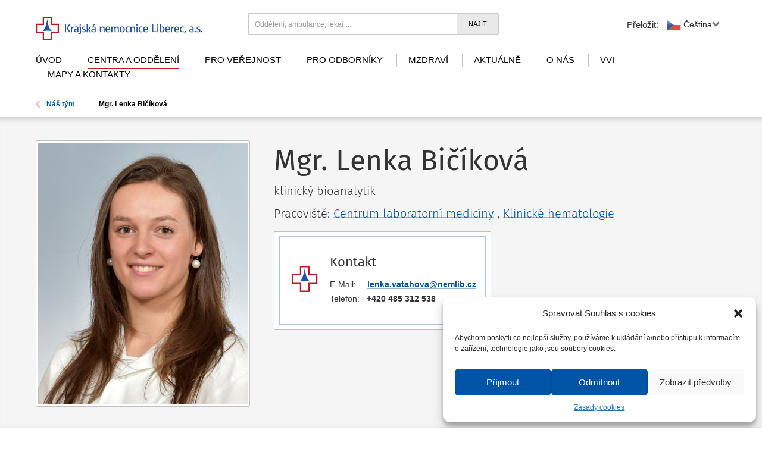

--- FILE ---
content_type: text/html; charset=UTF-8
request_url: https://www.nemlib.cz/mgr-lenka-vatahova/
body_size: 13043
content:
<!DOCTYPE html>
<!--[if lt IE 9]>
   <html class="ie8 ie" lang="cs" xmlns:og="http://opengraphprotocol.org/schema/" xmlns:fb="http://www.facebook.com/2008/fbml">
<![endif]-->
<!--[if gte IE 9]>
   <html class="ie" lang="cs" xmlns:og="http://opengraphprotocol.org/schema/" xmlns:fb="http://www.facebook.com/2008/fbml">
<![endif]-->
<!--[if !IE]>-->
   <html lang="cs" xmlns:og="http://opengraphprotocol.org/schema/" xmlns:fb="http://www.facebook.com/2008/fbml">
<!--<![endif]-->


<head>
<!-- Google Tag Manager -->
<script>(function(w,d,s,l,i){w[l]=w[l]||[];w[l].push({'gtm.start':
new Date().getTime(),event:'gtm.js'});var f=d.getElementsByTagName(s)[0],
j=d.createElement(s),dl=l!='dataLayer'?'&l='+l:'';j.async=true;j.src=
'https://www.googletagmanager.com/gtm.js?id='+i+dl;f.parentNode.insertBefore(j,f);
})(window,document,'script','dataLayer','GTM-PL64VZXV');</script>
<!-- End Google Tag Manager -->

<meta charset="UTF-8">
<meta name="viewport" content="width=device-width, initial-scale=1, user-scalable=no">
<meta http-equiv="X-UA-Compatible" content="IE=edge">

<link rel="apple-touch-icon" sizes="57x57" href="/apple-touch-icon-57x57.png">
<link rel="apple-touch-icon" sizes="60x60" href="/apple-touch-icon-60x60.png">
<link rel="apple-touch-icon" sizes="72x72" href="/apple-touch-icon-72x72.png">
<link rel="apple-touch-icon" sizes="76x76" href="/apple-touch-icon-76x76.png">
<link rel="apple-touch-icon" sizes="114x114" href="/apple-touch-icon-114x114.png">
<link rel="apple-touch-icon" sizes="120x120" href="/apple-touch-icon-120x120.png">
<link rel="apple-touch-icon" sizes="144x144" href="/apple-touch-icon-144x144.png">
<link rel="apple-touch-icon" sizes="152x152" href="/apple-touch-icon-152x152.png">
<link rel="apple-touch-icon" sizes="180x180" href="/apple-touch-icon-180x180.png">
<link rel="icon" type="image/png" href="/favicon-32x32.png" sizes="32x32">
<link rel="icon" type="image/png" href="/favicon-194x194.png" sizes="194x194">
<link rel="icon" type="image/png" href="/favicon-96x96.png" sizes="96x96">
<link rel="icon" type="image/png" href="/android-chrome-192x192.png" sizes="192x192">
<link rel="icon" type="image/png" href="/favicon-16x16.png" sizes="16x16">
<link rel="manifest" href="/manifest.json">
<meta name="msapplication-TileColor" content="#00a300">
<meta name="msapplication-TileImage" content="/mstile-144x144.png">
<meta name="theme-color" content="#ffffff">

<title>Mgr. Lenka Bičíková &#8211; Krajská nemocnice Liberec</title>
<meta name='robots' content='max-image-preview:large' />
	<style>img:is([sizes="auto" i], [sizes^="auto," i]) { contain-intrinsic-size: 3000px 1500px }</style>
	<link rel="alternate" type="application/rss+xml" title="Krajská nemocnice Liberec &raquo; RSS zdroj" href="https://www.nemlib.cz/feed/" />
<link rel="alternate" type="application/rss+xml" title="Krajská nemocnice Liberec &raquo; RSS komentářů" href="https://www.nemlib.cz/comments/feed/" />
<link rel="alternate" type="application/rss+xml" title="Krajská nemocnice Liberec &raquo; RSS komentářů pro Mgr. Lenka Bičíková" href="https://www.nemlib.cz/mgr-lenka-vatahova/feed/" />
<meta property="og:title" content="Mgr. Lenka Bičíková"/><meta property="og:type" content="article"/><meta property="og:url" content="https://www.nemlib.cz/mgr-lenka-vatahova/"/><meta property="og:site_name" content="Krajská nemocnice Liberec"/><meta property="og:image" content="https://www.nemlib.cz/assets/themes/nemlib/assets/images/logo-kulate.jpg"/><meta property="og:description" content="Mgr. Lenka Bičíková"/>
<script type="text/javascript">
/* <![CDATA[ */
window._wpemojiSettings = {"baseUrl":"https:\/\/s.w.org\/images\/core\/emoji\/15.0.3\/72x72\/","ext":".png","svgUrl":"https:\/\/s.w.org\/images\/core\/emoji\/15.0.3\/svg\/","svgExt":".svg","source":{"concatemoji":"https:\/\/www.nemlib.cz\/wp-includes\/js\/wp-emoji-release.min.js?ver=c05278fa406a4e0c5b8a61035639103c"}};
/*! This file is auto-generated */
!function(i,n){var o,s,e;function c(e){try{var t={supportTests:e,timestamp:(new Date).valueOf()};sessionStorage.setItem(o,JSON.stringify(t))}catch(e){}}function p(e,t,n){e.clearRect(0,0,e.canvas.width,e.canvas.height),e.fillText(t,0,0);var t=new Uint32Array(e.getImageData(0,0,e.canvas.width,e.canvas.height).data),r=(e.clearRect(0,0,e.canvas.width,e.canvas.height),e.fillText(n,0,0),new Uint32Array(e.getImageData(0,0,e.canvas.width,e.canvas.height).data));return t.every(function(e,t){return e===r[t]})}function u(e,t,n){switch(t){case"flag":return n(e,"\ud83c\udff3\ufe0f\u200d\u26a7\ufe0f","\ud83c\udff3\ufe0f\u200b\u26a7\ufe0f")?!1:!n(e,"\ud83c\uddfa\ud83c\uddf3","\ud83c\uddfa\u200b\ud83c\uddf3")&&!n(e,"\ud83c\udff4\udb40\udc67\udb40\udc62\udb40\udc65\udb40\udc6e\udb40\udc67\udb40\udc7f","\ud83c\udff4\u200b\udb40\udc67\u200b\udb40\udc62\u200b\udb40\udc65\u200b\udb40\udc6e\u200b\udb40\udc67\u200b\udb40\udc7f");case"emoji":return!n(e,"\ud83d\udc26\u200d\u2b1b","\ud83d\udc26\u200b\u2b1b")}return!1}function f(e,t,n){var r="undefined"!=typeof WorkerGlobalScope&&self instanceof WorkerGlobalScope?new OffscreenCanvas(300,150):i.createElement("canvas"),a=r.getContext("2d",{willReadFrequently:!0}),o=(a.textBaseline="top",a.font="600 32px Arial",{});return e.forEach(function(e){o[e]=t(a,e,n)}),o}function t(e){var t=i.createElement("script");t.src=e,t.defer=!0,i.head.appendChild(t)}"undefined"!=typeof Promise&&(o="wpEmojiSettingsSupports",s=["flag","emoji"],n.supports={everything:!0,everythingExceptFlag:!0},e=new Promise(function(e){i.addEventListener("DOMContentLoaded",e,{once:!0})}),new Promise(function(t){var n=function(){try{var e=JSON.parse(sessionStorage.getItem(o));if("object"==typeof e&&"number"==typeof e.timestamp&&(new Date).valueOf()<e.timestamp+604800&&"object"==typeof e.supportTests)return e.supportTests}catch(e){}return null}();if(!n){if("undefined"!=typeof Worker&&"undefined"!=typeof OffscreenCanvas&&"undefined"!=typeof URL&&URL.createObjectURL&&"undefined"!=typeof Blob)try{var e="postMessage("+f.toString()+"("+[JSON.stringify(s),u.toString(),p.toString()].join(",")+"));",r=new Blob([e],{type:"text/javascript"}),a=new Worker(URL.createObjectURL(r),{name:"wpTestEmojiSupports"});return void(a.onmessage=function(e){c(n=e.data),a.terminate(),t(n)})}catch(e){}c(n=f(s,u,p))}t(n)}).then(function(e){for(var t in e)n.supports[t]=e[t],n.supports.everything=n.supports.everything&&n.supports[t],"flag"!==t&&(n.supports.everythingExceptFlag=n.supports.everythingExceptFlag&&n.supports[t]);n.supports.everythingExceptFlag=n.supports.everythingExceptFlag&&!n.supports.flag,n.DOMReady=!1,n.readyCallback=function(){n.DOMReady=!0}}).then(function(){return e}).then(function(){var e;n.supports.everything||(n.readyCallback(),(e=n.source||{}).concatemoji?t(e.concatemoji):e.wpemoji&&e.twemoji&&(t(e.twemoji),t(e.wpemoji)))}))}((window,document),window._wpemojiSettings);
/* ]]> */
</script>
<style id='wp-emoji-styles-inline-css' type='text/css'>

	img.wp-smiley, img.emoji {
		display: inline !important;
		border: none !important;
		box-shadow: none !important;
		height: 1em !important;
		width: 1em !important;
		margin: 0 0.07em !important;
		vertical-align: -0.1em !important;
		background: none !important;
		padding: 0 !important;
	}
</style>
<link rel='stylesheet' id='wp-block-library-css' href='https://www.nemlib.cz/wp-includes/css/dist/block-library/style.min.css?ver=c05278fa406a4e0c5b8a61035639103c' type='text/css' media='all' />
<style id='classic-theme-styles-inline-css' type='text/css'>
/*! This file is auto-generated */
.wp-block-button__link{color:#fff;background-color:#32373c;border-radius:9999px;box-shadow:none;text-decoration:none;padding:calc(.667em + 2px) calc(1.333em + 2px);font-size:1.125em}.wp-block-file__button{background:#32373c;color:#fff;text-decoration:none}
</style>
<style id='global-styles-inline-css' type='text/css'>
:root{--wp--preset--aspect-ratio--square: 1;--wp--preset--aspect-ratio--4-3: 4/3;--wp--preset--aspect-ratio--3-4: 3/4;--wp--preset--aspect-ratio--3-2: 3/2;--wp--preset--aspect-ratio--2-3: 2/3;--wp--preset--aspect-ratio--16-9: 16/9;--wp--preset--aspect-ratio--9-16: 9/16;--wp--preset--color--black: #000000;--wp--preset--color--cyan-bluish-gray: #abb8c3;--wp--preset--color--white: #ffffff;--wp--preset--color--pale-pink: #f78da7;--wp--preset--color--vivid-red: #cf2e2e;--wp--preset--color--luminous-vivid-orange: #ff6900;--wp--preset--color--luminous-vivid-amber: #fcb900;--wp--preset--color--light-green-cyan: #7bdcb5;--wp--preset--color--vivid-green-cyan: #00d084;--wp--preset--color--pale-cyan-blue: #8ed1fc;--wp--preset--color--vivid-cyan-blue: #0693e3;--wp--preset--color--vivid-purple: #9b51e0;--wp--preset--gradient--vivid-cyan-blue-to-vivid-purple: linear-gradient(135deg,rgba(6,147,227,1) 0%,rgb(155,81,224) 100%);--wp--preset--gradient--light-green-cyan-to-vivid-green-cyan: linear-gradient(135deg,rgb(122,220,180) 0%,rgb(0,208,130) 100%);--wp--preset--gradient--luminous-vivid-amber-to-luminous-vivid-orange: linear-gradient(135deg,rgba(252,185,0,1) 0%,rgba(255,105,0,1) 100%);--wp--preset--gradient--luminous-vivid-orange-to-vivid-red: linear-gradient(135deg,rgba(255,105,0,1) 0%,rgb(207,46,46) 100%);--wp--preset--gradient--very-light-gray-to-cyan-bluish-gray: linear-gradient(135deg,rgb(238,238,238) 0%,rgb(169,184,195) 100%);--wp--preset--gradient--cool-to-warm-spectrum: linear-gradient(135deg,rgb(74,234,220) 0%,rgb(151,120,209) 20%,rgb(207,42,186) 40%,rgb(238,44,130) 60%,rgb(251,105,98) 80%,rgb(254,248,76) 100%);--wp--preset--gradient--blush-light-purple: linear-gradient(135deg,rgb(255,206,236) 0%,rgb(152,150,240) 100%);--wp--preset--gradient--blush-bordeaux: linear-gradient(135deg,rgb(254,205,165) 0%,rgb(254,45,45) 50%,rgb(107,0,62) 100%);--wp--preset--gradient--luminous-dusk: linear-gradient(135deg,rgb(255,203,112) 0%,rgb(199,81,192) 50%,rgb(65,88,208) 100%);--wp--preset--gradient--pale-ocean: linear-gradient(135deg,rgb(255,245,203) 0%,rgb(182,227,212) 50%,rgb(51,167,181) 100%);--wp--preset--gradient--electric-grass: linear-gradient(135deg,rgb(202,248,128) 0%,rgb(113,206,126) 100%);--wp--preset--gradient--midnight: linear-gradient(135deg,rgb(2,3,129) 0%,rgb(40,116,252) 100%);--wp--preset--font-size--small: 13px;--wp--preset--font-size--medium: 20px;--wp--preset--font-size--large: 36px;--wp--preset--font-size--x-large: 42px;--wp--preset--spacing--20: 0.44rem;--wp--preset--spacing--30: 0.67rem;--wp--preset--spacing--40: 1rem;--wp--preset--spacing--50: 1.5rem;--wp--preset--spacing--60: 2.25rem;--wp--preset--spacing--70: 3.38rem;--wp--preset--spacing--80: 5.06rem;--wp--preset--shadow--natural: 6px 6px 9px rgba(0, 0, 0, 0.2);--wp--preset--shadow--deep: 12px 12px 50px rgba(0, 0, 0, 0.4);--wp--preset--shadow--sharp: 6px 6px 0px rgba(0, 0, 0, 0.2);--wp--preset--shadow--outlined: 6px 6px 0px -3px rgba(255, 255, 255, 1), 6px 6px rgba(0, 0, 0, 1);--wp--preset--shadow--crisp: 6px 6px 0px rgba(0, 0, 0, 1);}:where(.is-layout-flex){gap: 0.5em;}:where(.is-layout-grid){gap: 0.5em;}body .is-layout-flex{display: flex;}.is-layout-flex{flex-wrap: wrap;align-items: center;}.is-layout-flex > :is(*, div){margin: 0;}body .is-layout-grid{display: grid;}.is-layout-grid > :is(*, div){margin: 0;}:where(.wp-block-columns.is-layout-flex){gap: 2em;}:where(.wp-block-columns.is-layout-grid){gap: 2em;}:where(.wp-block-post-template.is-layout-flex){gap: 1.25em;}:where(.wp-block-post-template.is-layout-grid){gap: 1.25em;}.has-black-color{color: var(--wp--preset--color--black) !important;}.has-cyan-bluish-gray-color{color: var(--wp--preset--color--cyan-bluish-gray) !important;}.has-white-color{color: var(--wp--preset--color--white) !important;}.has-pale-pink-color{color: var(--wp--preset--color--pale-pink) !important;}.has-vivid-red-color{color: var(--wp--preset--color--vivid-red) !important;}.has-luminous-vivid-orange-color{color: var(--wp--preset--color--luminous-vivid-orange) !important;}.has-luminous-vivid-amber-color{color: var(--wp--preset--color--luminous-vivid-amber) !important;}.has-light-green-cyan-color{color: var(--wp--preset--color--light-green-cyan) !important;}.has-vivid-green-cyan-color{color: var(--wp--preset--color--vivid-green-cyan) !important;}.has-pale-cyan-blue-color{color: var(--wp--preset--color--pale-cyan-blue) !important;}.has-vivid-cyan-blue-color{color: var(--wp--preset--color--vivid-cyan-blue) !important;}.has-vivid-purple-color{color: var(--wp--preset--color--vivid-purple) !important;}.has-black-background-color{background-color: var(--wp--preset--color--black) !important;}.has-cyan-bluish-gray-background-color{background-color: var(--wp--preset--color--cyan-bluish-gray) !important;}.has-white-background-color{background-color: var(--wp--preset--color--white) !important;}.has-pale-pink-background-color{background-color: var(--wp--preset--color--pale-pink) !important;}.has-vivid-red-background-color{background-color: var(--wp--preset--color--vivid-red) !important;}.has-luminous-vivid-orange-background-color{background-color: var(--wp--preset--color--luminous-vivid-orange) !important;}.has-luminous-vivid-amber-background-color{background-color: var(--wp--preset--color--luminous-vivid-amber) !important;}.has-light-green-cyan-background-color{background-color: var(--wp--preset--color--light-green-cyan) !important;}.has-vivid-green-cyan-background-color{background-color: var(--wp--preset--color--vivid-green-cyan) !important;}.has-pale-cyan-blue-background-color{background-color: var(--wp--preset--color--pale-cyan-blue) !important;}.has-vivid-cyan-blue-background-color{background-color: var(--wp--preset--color--vivid-cyan-blue) !important;}.has-vivid-purple-background-color{background-color: var(--wp--preset--color--vivid-purple) !important;}.has-black-border-color{border-color: var(--wp--preset--color--black) !important;}.has-cyan-bluish-gray-border-color{border-color: var(--wp--preset--color--cyan-bluish-gray) !important;}.has-white-border-color{border-color: var(--wp--preset--color--white) !important;}.has-pale-pink-border-color{border-color: var(--wp--preset--color--pale-pink) !important;}.has-vivid-red-border-color{border-color: var(--wp--preset--color--vivid-red) !important;}.has-luminous-vivid-orange-border-color{border-color: var(--wp--preset--color--luminous-vivid-orange) !important;}.has-luminous-vivid-amber-border-color{border-color: var(--wp--preset--color--luminous-vivid-amber) !important;}.has-light-green-cyan-border-color{border-color: var(--wp--preset--color--light-green-cyan) !important;}.has-vivid-green-cyan-border-color{border-color: var(--wp--preset--color--vivid-green-cyan) !important;}.has-pale-cyan-blue-border-color{border-color: var(--wp--preset--color--pale-cyan-blue) !important;}.has-vivid-cyan-blue-border-color{border-color: var(--wp--preset--color--vivid-cyan-blue) !important;}.has-vivid-purple-border-color{border-color: var(--wp--preset--color--vivid-purple) !important;}.has-vivid-cyan-blue-to-vivid-purple-gradient-background{background: var(--wp--preset--gradient--vivid-cyan-blue-to-vivid-purple) !important;}.has-light-green-cyan-to-vivid-green-cyan-gradient-background{background: var(--wp--preset--gradient--light-green-cyan-to-vivid-green-cyan) !important;}.has-luminous-vivid-amber-to-luminous-vivid-orange-gradient-background{background: var(--wp--preset--gradient--luminous-vivid-amber-to-luminous-vivid-orange) !important;}.has-luminous-vivid-orange-to-vivid-red-gradient-background{background: var(--wp--preset--gradient--luminous-vivid-orange-to-vivid-red) !important;}.has-very-light-gray-to-cyan-bluish-gray-gradient-background{background: var(--wp--preset--gradient--very-light-gray-to-cyan-bluish-gray) !important;}.has-cool-to-warm-spectrum-gradient-background{background: var(--wp--preset--gradient--cool-to-warm-spectrum) !important;}.has-blush-light-purple-gradient-background{background: var(--wp--preset--gradient--blush-light-purple) !important;}.has-blush-bordeaux-gradient-background{background: var(--wp--preset--gradient--blush-bordeaux) !important;}.has-luminous-dusk-gradient-background{background: var(--wp--preset--gradient--luminous-dusk) !important;}.has-pale-ocean-gradient-background{background: var(--wp--preset--gradient--pale-ocean) !important;}.has-electric-grass-gradient-background{background: var(--wp--preset--gradient--electric-grass) !important;}.has-midnight-gradient-background{background: var(--wp--preset--gradient--midnight) !important;}.has-small-font-size{font-size: var(--wp--preset--font-size--small) !important;}.has-medium-font-size{font-size: var(--wp--preset--font-size--medium) !important;}.has-large-font-size{font-size: var(--wp--preset--font-size--large) !important;}.has-x-large-font-size{font-size: var(--wp--preset--font-size--x-large) !important;}
:where(.wp-block-post-template.is-layout-flex){gap: 1.25em;}:where(.wp-block-post-template.is-layout-grid){gap: 1.25em;}
:where(.wp-block-columns.is-layout-flex){gap: 2em;}:where(.wp-block-columns.is-layout-grid){gap: 2em;}
:root :where(.wp-block-pullquote){font-size: 1.5em;line-height: 1.6;}
</style>
<link rel='stylesheet' id='cmplz-general-css' href='https://www.nemlib.cz/assets/plugins/complianz-gdpr/assets/css/cookieblocker.min.css?ver=6.5.5' type='text/css' media='all' />
<link rel='stylesheet' id='nemlib-style-css' href='https://www.nemlib.cz/assets/themes/nemlib/assets/css/main.css?ver=202601011025' type='text/css' media='all' />
<link rel='stylesheet' id='lightbox-style-css' href='https://www.nemlib.cz/assets/themes/nemlib/assets/css/lightbox.css?ver=c05278fa406a4e0c5b8a61035639103c' type='text/css' media='all' />
<link rel='stylesheet' id='searchwp-forms-css' href='https://www.nemlib.cz/assets/plugins/searchwp-live-ajax-search/assets/styles/frontend/search-forms.min.css?ver=1.8.6' type='text/css' media='all' />
<link rel='stylesheet' id='searchwp-live-search-css' href='https://www.nemlib.cz/assets/plugins/searchwp-live-ajax-search/assets/styles/style.min.css?ver=1.8.6' type='text/css' media='all' />
<style id='searchwp-live-search-inline-css' type='text/css'>
.searchwp-live-search-result .searchwp-live-search-result--title a {
  font-size: 16px;
}
.searchwp-live-search-result .searchwp-live-search-result--price {
  font-size: 14px;
}
.searchwp-live-search-result .searchwp-live-search-result--add-to-cart .button {
  font-size: 14px;
}

</style>
<script type="text/javascript" src="https://www.nemlib.cz/wp-includes/js/jquery/jquery.min.js?ver=3.7.1" id="jquery-core-js"></script>
<script type="text/javascript" src="https://www.nemlib.cz/wp-includes/js/jquery/jquery-migrate.min.js?ver=3.4.1" id="jquery-migrate-js"></script>
<script type="text/javascript" id="scheduled_exports_nfpluginsettings-js-extra">
/* <![CDATA[ */
var scheduled_exports_nfpluginsettings = {"clearLogRestUrl":"https:\/\/www.nemlib.cz\/wp-json\/scheduled-exports\/debug-log\/delete-all","clearLogButtonId":"scheduled_exports_clear_debug_logger","downloadLogRestUrl":"https:\/\/www.nemlib.cz\/wp-json\/scheduled-exports\/debug-log\/get-all","downloadLogButtonId":"scheduled_exports_download_debug_logger","_wpnonce":"b3d3770cc2"};
/* ]]> */
</script>
<script type="text/javascript" src="https://www.nemlib.cz/assets/plugins/ninja-forms-scheduled-exports/assets/js/nfpluginsettings.js?ver=3.0.0" id="scheduled_exports_nfpluginsettings-js"></script>
<link rel="https://api.w.org/" href="https://www.nemlib.cz/wp-json/" /><link rel="EditURI" type="application/rsd+xml" title="RSD" href="https://www.nemlib.cz/xmlrpc.php?rsd" />

<link rel="canonical" href="https://www.nemlib.cz/mgr-lenka-vatahova/" />
<link rel='shortlink' href='https://www.nemlib.cz/?p=4387' />
<link rel="alternate" title="oEmbed (JSON)" type="application/json+oembed" href="https://www.nemlib.cz/wp-json/oembed/1.0/embed?url=https%3A%2F%2Fwww.nemlib.cz%2Fmgr-lenka-vatahova%2F" />
<link rel="alternate" title="oEmbed (XML)" type="text/xml+oembed" href="https://www.nemlib.cz/wp-json/oembed/1.0/embed?url=https%3A%2F%2Fwww.nemlib.cz%2Fmgr-lenka-vatahova%2F&#038;format=xml" />
<style>.cmplz-hidden{display:none!important;}</style>

<!--[if lt IE 9]>
	<script src="/assets/themes/nemlib/js/respond.js"></script>
	<script src="/assets/themes/nemlib/js/html5shiv.js"></script>
<![endif]-->
<script type="text/javascript">
	var doc = document.documentElement;
	doc.setAttribute('data-useragent', navigator.userAgent);
</script>

<!-- <link href='http://fonts.googleapis.com/css?family=Fira+Sans:300,400,700,400italic&subset=latin,latin-ext' rel='stylesheet' type='text/css'> -->
<link href='//code.cdn.mozilla.net/fonts/fira.css' rel='stylesheet' type='text/css'>
<script type="text/javascript" src="//translate.google.com/translate_a/element.js?cb=googleTranslateElementInit2"></script>

<!-- Hotjar Tracking Code for https://www.nemlib.cz -->
<script type="text/plain" data-service="hotjar" data-category="marketing">
    (function(h,o,t,j,a,r){
        h.hj=h.hj||function(){(h.hj.q=h.hj.q||[]).push(arguments)};
        h._hjSettings={hjid:5219870,hjsv:6};
        a=o.getElementsByTagName('head')[0];
        r=o.createElement('script');r.async=1;
        r.src=t+h._hjSettings.hjid+j+h._hjSettings.hjsv;
        a.appendChild(r);
    })(window,document,'https://static.hotjar.com/c/hotjar-','.js?sv=');
</script>
<!-- Facebook Pixel Code -->
<script type="text/plain" data-service="facebook" data-category="marketing">
!function(f,b,e,v,n,t,s){if(f.fbq)return;n=f.fbq=function(){n.callMethod?
n.callMethod.apply(n,arguments):n.queue.push(arguments)};if(!f._fbq)f._fbq=n;
n.push=n;n.loaded=!0;n.version='2.0';n.queue=[];t=b.createElement(e);t.async=!0;
t.src=v;s=b.getElementsByTagName(e)[0];s.parentNode.insertBefore(t,s)}(window,
document,'script','//connect.facebook.net/en_US/fbevents.js');
 
fbq('init', '1623776677874600');
fbq('track', "PageView");</script>
<noscript><img height="1" width="1" style="display:none"
src="https://www.facebook.com/tr?id=1623776677874600&ev=PageView&noscript=1"
/></noscript>
<!-- End Facebook Pixel Code -->
</head>


<body data-cmplz=1 class="tym-template-default single single-tym postid-4387">
<div class="old-browser">
	<p>Pro optimální zobrazení webu je nutné aktualizovat Váš internetový prohlížeč.<a href="#">(Zavřít toto sdělení)</a></p>
</div>

<header id="mobile-header" class="container" >
	<a href="https://www.nemlib.cz" class="logo logo-small">
		<img src="/assets/themes/nemlib/assets/images/logo.svg" alt="logo" onerror="this.onerror=null; this.src='/assets/themes/nemlib/assets/images/logo.png'">
	</a>

	<a href="https://www.nemlib.cz" class="logo logo-big">
		<img src="/assets/themes/nemlib/assets/images/logo-big.svg?v=1" alt="logo" onerror="this.onerror=null; this.src='/assets/themes/nemlib/assets/images/logo-big.png'">
	</a>
	
	<div class="search-form">
		<form action="https://www.nemlib.cz/" method="get" class="form-inline" accept-charset="utf-8">
			<div class="form-group flex-form">
				<input type="search" class="form-control notranslate" name="s" data-swplive="true" value="" placeholder="Oddělení, ambulance, lékař ...">
				<button type="submit" class="btn btn-default">Najít</button>				
			</div>			
		</form>	
	</div>

	
	<span href="javascript:void(0);" class="trans-button nemtranslate">
		<span class="txt-small">Přeložit:</span>
		<a href="#" class="nemtranslate-select switcher-popup glink nturl notranslate"><img src="//www.nemlib.cz/assets/plugins/gtranslate/flags/24/cs.png" height="24" width="24" alt="cs"> <span>Čeština&lrm;</span><i class="glyphicon glyphicon-chevron-down"></i></a>
		<div class="nemtranslate-body">
			<ul class="gt_languages notranslate">
<li><a href="#" onclick="NemTranslate('cs|cs', this);return false;" title="Čeština&lrm;" class="glink nturl selected"><img data-gt-lazy-src="//www.nemlib.cz/assets/plugins/gtranslate/flags/24/cs.png" height="24" width="24" alt="cs" src="//www.nemlib.cz/assets/plugins/gtranslate/flags/24/cs.png"> <span>Čeština&lrm;</span></a></li>
<li><a href="#" onclick="NemTranslate('cs|en', this);return false;" title="English" class="glink nturl"><img data-gt-lazy-src="//www.nemlib.cz/assets/plugins/gtranslate/flags/24/en.png" height="24" width="24" alt="en" src="//www.nemlib.cz/assets/plugins/gtranslate/flags/24/en.png"> <span>English</span></a></li>
<li><a href="#" onclick="NemTranslate('cs|de', this);return false;" title="Deutsch" class="glink nturl"><img data-gt-lazy-src="//www.nemlib.cz/assets/plugins/gtranslate/flags/24/de.png" height="24" width="24" alt="de" src="//www.nemlib.cz/assets/plugins/gtranslate/flags/24/de.png"> <span>Deutsch</span></a></li>
<li><a href="#" onclick="NemTranslate('cs|pl', this);return false;" title="Polski" class="glink nturl"><img data-gt-lazy-src="//www.nemlib.cz/assets/plugins/gtranslate/flags/24/pl.png" height="24" width="24" alt="pl" src="//www.nemlib.cz/assets/plugins/gtranslate/flags/24/pl.png"> <span>Polski</span></a></li>
<li><a href="#" onclick="NemTranslate('cs|ru', this);return false;" title="Русский" class="glink nturl"><img data-gt-lazy-src="//www.nemlib.cz/assets/plugins/gtranslate/flags/24/ru.png" height="24" width="24" alt="ru" src="//www.nemlib.cz/assets/plugins/gtranslate/flags/24/ru.png"> <span>Русский</span></a></li>
			</ul>
		</div>		
	</span>
	<div class="hide"><div class="gtranslate_wrapper" id="gt-wrapper-63593954"></div></div>


	<a href="#" class="search">
		<!-- <img src="http://placeskull.com/50/50" alt=""> -->
		<span class="icon-search"></span>
	</a>

	<a href="#" class="menu">
		<!-- <img src="http://placeskull.com/50/50" alt=""> -->
		<span class="icon-menu"></span>
		Menu
	</a>

	<div class="clearfix"></div>

	<!-- <nav id="mobile-navigation" class="main-navigation" role="navigation">
		<div class="menu-hlavni-menu-container"><ul id="menu-hlavni-menu" class=""><li id="menu-item-78" class="menu-item menu-item-type-post_type menu-item-object-page menu-item-home menu-item-78"><a href="https://www.nemlib.cz/" class="notranslate static-translate" trans-id="menu-78">Úvod</a></li>
<li id="menu-item-77" class="menu-item menu-item-type-post_type menu-item-object-page menu-item-77 current-menu-item"><a href="https://www.nemlib.cz/centra-a-oddeleni/" class="notranslate static-translate" trans-id="menu-77">Centra a oddělení</a></li>
<li id="menu-item-76" class="menu-item menu-item-type-post_type menu-item-object-page menu-item-76"><a href="https://www.nemlib.cz/pro-verejnost/" class="notranslate static-translate" trans-id="menu-76">Pro veřejnost</a></li>
<li id="menu-item-75" class="menu-item menu-item-type-post_type menu-item-object-page menu-item-75"><a href="https://www.nemlib.cz/pro-odborniky/" class="notranslate static-translate" trans-id="menu-75">Pro odborníky</a></li>
<li id="menu-item-69843" class="menu-item menu-item-type-post_type menu-item-object-page menu-item-69843"><a href="https://www.nemlib.cz/mzdravi/" class="notranslate static-translate" trans-id="menu-69843">mZdraví</a></li>
<li id="menu-item-74" class="menu-item menu-item-type-post_type menu-item-object-page menu-item-74"><a href="https://www.nemlib.cz/aktualne/" class="notranslate static-translate" trans-id="menu-74">Aktuálně</a></li>
<li id="menu-item-73" class="menu-item menu-item-type-post_type menu-item-object-page menu-item-73"><a href="https://www.nemlib.cz/o-nas/" class="notranslate static-translate" trans-id="menu-73">O nás</a></li>
<li id="menu-item-56290" class="menu-item menu-item-type-post_type menu-item-object-page menu-item-56290"><a href="https://www.nemlib.cz/veda-a-vyzkum/" class="notranslate static-translate" trans-id="menu-56290">VVI</a></li>
<li id="menu-item-72" class="menu-item menu-item-type-post_type menu-item-object-page menu-item-72"><a href="https://www.nemlib.cz/kontakt/" class="notranslate static-translate" trans-id="menu-72">Mapy a kontakty</a></li>
</ul></div>	</nav> -->
	<nav id="site-navigation" class="main-navigation">
		<div class="menu-hlavni-menu-container"><ul id="menu-hlavni-menu-1" class="nav-menu flex-con notranslate"><li class="menu-item menu-item-type-post_type menu-item-object-page menu-item-home menu-item-78"><a href="https://www.nemlib.cz/" class="notranslate static-translate" trans-id="menu-78">Úvod</a></li>
<li class="menu-item menu-item-type-post_type menu-item-object-page menu-item-77 current-menu-item"><a href="https://www.nemlib.cz/centra-a-oddeleni/" class="notranslate static-translate" trans-id="menu-77">Centra a oddělení</a></li>
<li class="menu-item menu-item-type-post_type menu-item-object-page menu-item-76"><a href="https://www.nemlib.cz/pro-verejnost/" class="notranslate static-translate" trans-id="menu-76">Pro veřejnost</a></li>
<li class="menu-item menu-item-type-post_type menu-item-object-page menu-item-75"><a href="https://www.nemlib.cz/pro-odborniky/" class="notranslate static-translate" trans-id="menu-75">Pro odborníky</a></li>
<li class="menu-item menu-item-type-post_type menu-item-object-page menu-item-69843"><a href="https://www.nemlib.cz/mzdravi/" class="notranslate static-translate" trans-id="menu-69843">mZdraví</a></li>
<li class="menu-item menu-item-type-post_type menu-item-object-page menu-item-74"><a href="https://www.nemlib.cz/aktualne/" class="notranslate static-translate" trans-id="menu-74">Aktuálně</a></li>
<li class="menu-item menu-item-type-post_type menu-item-object-page menu-item-73"><a href="https://www.nemlib.cz/o-nas/" class="notranslate static-translate" trans-id="menu-73">O nás</a></li>
<li class="menu-item menu-item-type-post_type menu-item-object-page menu-item-56290"><a href="https://www.nemlib.cz/veda-a-vyzkum/" class="notranslate static-translate" trans-id="menu-56290">VVI</a></li>
<li class="menu-item menu-item-type-post_type menu-item-object-page menu-item-72"><a href="https://www.nemlib.cz/kontakt/" class="notranslate static-translate" trans-id="menu-72">Mapy a kontakty</a></li>
</ul></div>			<div class="mobile-navigation-translate-title hide visible-xs">
				<span>Přeložit:</span>
			</div>
			<div href="" class="mobile-navigation-translate gt_languages notranslate hide visible-xs">				
				
				<a href="#" onclick="NemTranslate('cs|cs', this);return false;" title="Čeština&lrm;" class="glink nturl selected"><img data-gt-lazy-src="//www.nemlib.cz/assets/plugins/gtranslate/flags/24/cs.png" height="24" width="24" alt="cs" src="//www.nemlib.cz/assets/plugins/gtranslate/flags/24/cs.png"> <span>Čeština&lrm;</span>
				<a href="#" onclick="NemTranslate('cs|en', this);return false;" title="English" class="glink nturl"><img data-gt-lazy-src="//www.nemlib.cz/assets/plugins/gtranslate/flags/24/en.png" height="24" width="24" alt="en" src="//www.nemlib.cz/assets/plugins/gtranslate/flags/24/en.png"> <span>English</span></a>
				<a href="#" onclick="NemTranslate('cs|de', this);return false;" title="Deutsch" class="glink nturl"><img data-gt-lazy-src="//www.nemlib.cz/assets/plugins/gtranslate/flags/24/de.png" height="24" width="24" alt="de" src="//www.nemlib.cz/assets/plugins/gtranslate/flags/24/de.png"> <span>Deutsch</span></a>
				<a href="#" onclick="NemTranslate('cs|pl', this);return false;" title="Polski" class="glink nturl"><img data-gt-lazy-src="//www.nemlib.cz/assets/plugins/gtranslate/flags/24/pl.png" height="24" width="24" alt="pl" src="//www.nemlib.cz/assets/plugins/gtranslate/flags/24/pl.png"> <span>Polski</span></a>
				<a href="#" onclick="NemTranslate('cs|ru', this);return false;" title="Русский" class="glink nturl"><img data-gt-lazy-src="//www.nemlib.cz/assets/plugins/gtranslate/flags/24/ru.png" height="24" width="24" alt="ru" src="//www.nemlib.cz/assets/plugins/gtranslate/flags/24/ru.png"> <span>Русский</span></a></li>
			</div>

	</nav><!-- #site-navigation -->
 
	<div id="mobile-search">
		<form action="https://www.nemlib.cz/" method="post" class="form-inline" accept-charset="utf-8">
			<div class="form-group flex-form">
				<input type="text" class="form-control" name="s" data-swplive="true" value="" placeholder="Oddělení, ambulance, lékař ...">
				<button type="submit" class="btn btn-default">Najít</button>
			</div>
		</form>	
	</div>
</header>
		<div class="breadcrumbs">
	<div class="fixed-container">
		<div class="container">
			<ul class="left">
				<li><a href="https://www.nemlib.cz/tym/" style="font-weight: bold"> <span class="icon-arrow-back" style="color: #c3c3c3;margin-right: 8px;position: relative;top: 1px;"></span> Náš tým</a></li><li style="color: #000; font-weight: bold">Mgr. Lenka Bičíková</li>			</ul>

			<ul class="right">
							</ul>
		</div>
	</div>
</div>

	<section class="basic-information shadow-background">
		<div class="container">
			<div class="row">
				<div class="col-xs-12 col-sm-7 col-md-8 personal-info col-sm-push-5 col-md-push-4">
					<h1>Mgr. Lenka Bičíková</h1>
					<p class="subtitle">klinický bioanalytik</p>
					<style type="text/css" media="screen">
						.contacts .inner .logo {
							float: left;
						    padding: 20px;
						    padding-top: 48px;
						}
						.contacts .inner .contacts-inner {
							float: left;
							margin-top: 25px;
						}
						.contacts .inner .contacts-inner .title {
							font-family: 'Fira Sans',sans-serif;
							font-size: 22px;
							margin-bottom: 5px;
						}
						.contacts .inner .contacts-inner .contact-item {
							margin-bottom: 0;
							text-transform: capitalize;
						}
						.contacts .inner .contacts-inner .contact-item span {
							font-weight: bold;
							text-transform: lowercase;
							margin-left: 15px;
						}


						.contacts {
							/*float: left;*/
						}

						.workplaces {
							/*float: left;*/
							margin-bottom: 15px;
							font-size: 20px;
						    line-height: 28px;
						    font-family: 'Fira Sans',sans-serif;
						    font-weight: 300;
						}

						.workplaces a {
							text-decoration: none;
						    background-image: linear-gradient(transparent 95%,#94b5d6 5%);
						    background-repeat: repeat-x;
						    background-position: 0 -4px;
						}

						.subtitle {
							margin-bottom: 10px !important;
						}
					</style>

					
											<div class="workplaces">
							<span>Pracoviště: </span>
															<a class="text-underline" href="https://www.nemlib.cz/tym/centrum-laboratorni-mediciny">Centrum laboratorní medicíny</a>
																	<span>,</span>
																							<a class="text-underline" href="https://www.nemlib.cz/tym/klinicke-hematologie">Klinické hematologie</a>
																
						</div>
					

											<div class="contacts">
							<div class="inner">
								<div class="logo"><img src="/assets/themes/nemlib/assets/images/logo.svg" style="width:44px; height: 44px" onerror="this.onerror=null; this.src='/assets/themes/nemlib/assets/images/mobile-logo.png'"></div>
								<div class="contacts-inner">
									<p class="title">Kontakt</p>
																														<td class="value">
																								<p class="contact-item">E-mail: <span><a href="mailto:lenka.vatahova@nemlib.cz">lenka.vatahova@nemlib.cz</a></span></p>
											</td>
																																						<p class="contact-item">Telefon: <span style="margin-left: 8px;">+420 485 312 538</span></p>
																	</div>		
							</div>
						</div>
					
						

					<div class="clearfix"></div>	
					
					<blockquote>
											</blockquote>
				</div>
				
				
														<div class="col-xs-12 col-sm-5 col-md-4 col-sm-pull-7 col-md-pull-8 photo">
						<img src="https://www.nemlib.cz/assets/uploads/2015/06/em1_8434hematol-l-vatahova-360x450.jpg" alt="">
											</div>
								
			</div>
		</div>
	</section>

	
	
	
	
	
	
	
	


	
	

<footer id="main">
	<div class="container">
		<div class="row">
			<div class="col-xs-12">
				<div class="title">Nechte si zasílat novinky z KNL</div>
				<form action="/" accept-charset="utf-8">
					<div class="form-group">
						<input class="form-control" type="text" name="email" value="" placeholder="Váš @e-mail">
						<button type="submit" class="btn btn-default">Registrujte se</button>
					</div>
				</form>
				
				<div class="social">
											<a href="https://www.facebook.com/KrajskaNemocniceLiberec" target="_blank"><i class="icons-facebook"></i></a>
																<a href="https://twitter.com/NemLiberec" target="_blank"><i class="icons-twitter"></i></a>
																<a href="https://www.instagram.com/krajskanemocniceliberec/" target="_blank"><i class="icons-instagram"></i></a>
																<a href="https://www.linkedin.com/company/krajsk%C3%A1-nemocnice-liberec-a-s-" target="_blank"><i class="icons-linkedin2"></i></a>
																					<a href="https://www.youtube.com/watch?v=RZYupRWMNy8&list=PLdB0daz_nm8clmpQ9wi2AG_UtoPxXungh" target="_blank"><i class="icons-youtube"></i></a>
									</div>

				<p>Krajská nemocnice Liberec, a.s.</p>
								<ul>

																				<!-- <li><a href="https://www.nemlib.cz/o-nas/" title="">O nás</a></li>
					<li><a href="https://www.nemlib.cz/kontakt/" title="">Kontakt</a></li> -->


																																<li><a href="https://www.nemlib.cz/o-nas">O nás</a></li>
																											<li><a href="https://www.nemlib.cz/kontakt">Kontakt</a></li>
																											<li><a href="https://www.nemlib.cz/volna-pracovni-mista/">Volná pracovní místa</a></li>
																											<li><a href="https://www.nemlib.cz/prohlaseni-o-pristupnosti/">Prohlášení o přístupnosti</a></li>
																<!-- <li><a href="" title="">English version</a></li> -->
				</ul>
			</div>	
		</div>
	</div>
</footer>

<div class="partners-logos">
	<div class="container">
		<div class="gold"></div>
		<div class="triangle"></div>
		<div class="triangle2"></div>
		<div class="triangle3"></div>
		<div class="kop"></div>		
		<div class="esf"></div>
		<div class="eu"></div>
		<div class="oplz"></div>
		<div class="mzcr"></div>
		<div class="esfcr"></div>
	</div>
</div>


<!-- Consent Management powered by Complianz | GDPR/CCPA Cookie Consent https://wordpress.org/plugins/complianz-gdpr -->
<div id="cmplz-cookiebanner-container"><div class="cmplz-cookiebanner cmplz-hidden banner-1 optin cmplz-bottom-right cmplz-categories-type-view-preferences" aria-modal="true" data-nosnippet="true" role="dialog" aria-live="polite" aria-labelledby="cmplz-header-1-optin" aria-describedby="cmplz-message-1-optin">
	<div class="cmplz-header">
		<div class="cmplz-logo"></div>
		<div class="cmplz-title" id="cmplz-header-1-optin">Spravovat Souhlas s cookies</div>
		<div class="cmplz-close" tabindex="0" role="button" aria-label="close-dialog">
			<svg aria-hidden="true" focusable="false" data-prefix="fas" data-icon="times" class="svg-inline--fa fa-times fa-w-11" role="img" xmlns="http://www.w3.org/2000/svg" viewBox="0 0 352 512"><path fill="currentColor" d="M242.72 256l100.07-100.07c12.28-12.28 12.28-32.19 0-44.48l-22.24-22.24c-12.28-12.28-32.19-12.28-44.48 0L176 189.28 75.93 89.21c-12.28-12.28-32.19-12.28-44.48 0L9.21 111.45c-12.28 12.28-12.28 32.19 0 44.48L109.28 256 9.21 356.07c-12.28 12.28-12.28 32.19 0 44.48l22.24 22.24c12.28 12.28 32.2 12.28 44.48 0L176 322.72l100.07 100.07c12.28 12.28 32.2 12.28 44.48 0l22.24-22.24c12.28-12.28 12.28-32.19 0-44.48L242.72 256z"></path></svg>
		</div>
	</div>

	<div class="cmplz-divider cmplz-divider-header"></div>
	<div class="cmplz-body">
		<div class="cmplz-message" id="cmplz-message-1-optin">Abychom poskytli co nejlepší služby, používáme k ukládání a/nebo přístupu k informacím o zařízení, technologie jako jsou soubory cookies.</div>
		<!-- categories start -->
		<div class="cmplz-categories">
			<details class="cmplz-category cmplz-functional" >
				<summary>
						<span class="cmplz-category-header">
							<span class="cmplz-category-title">Funkční</span>
							<span class='cmplz-always-active'>
								<span class="cmplz-banner-checkbox">
									<input type="checkbox"
										   id="cmplz-functional-optin"
										   data-category="cmplz_functional"
										   class="cmplz-consent-checkbox cmplz-functional"
										   size="40"
										   value="1"/>
									<label class="cmplz-label" for="cmplz-functional-optin" tabindex="0"><span class="screen-reader-text">Funkční</span></label>
								</span>
								Vždy aktivní							</span>
							<span class="cmplz-icon cmplz-open">
								<svg xmlns="http://www.w3.org/2000/svg" viewBox="0 0 448 512"  height="18" ><path d="M224 416c-8.188 0-16.38-3.125-22.62-9.375l-192-192c-12.5-12.5-12.5-32.75 0-45.25s32.75-12.5 45.25 0L224 338.8l169.4-169.4c12.5-12.5 32.75-12.5 45.25 0s12.5 32.75 0 45.25l-192 192C240.4 412.9 232.2 416 224 416z"/></svg>
							</span>
						</span>
				</summary>
				<div class="cmplz-description">
					<span class="cmplz-description-functional">Technické uložení nebo přístup je nezbytně nutný pro legitimní účel umožnění použití konkrétní služby, kterou si odběratel nebo uživatel výslovně vyžádal, nebo pouze za účelem provedení přenosu sdělení prostřednictvím sítě elektronických komunikací.</span>
				</div>
			</details>

			<details class="cmplz-category cmplz-preferences" >
				<summary>
						<span class="cmplz-category-header">
							<span class="cmplz-category-title">Předvolby</span>
							<span class="cmplz-banner-checkbox">
								<input type="checkbox"
									   id="cmplz-preferences-optin"
									   data-category="cmplz_preferences"
									   class="cmplz-consent-checkbox cmplz-preferences"
									   size="40"
									   value="1"/>
								<label class="cmplz-label" for="cmplz-preferences-optin" tabindex="0"><span class="screen-reader-text">Předvolby</span></label>
							</span>
							<span class="cmplz-icon cmplz-open">
								<svg xmlns="http://www.w3.org/2000/svg" viewBox="0 0 448 512"  height="18" ><path d="M224 416c-8.188 0-16.38-3.125-22.62-9.375l-192-192c-12.5-12.5-12.5-32.75 0-45.25s32.75-12.5 45.25 0L224 338.8l169.4-169.4c12.5-12.5 32.75-12.5 45.25 0s12.5 32.75 0 45.25l-192 192C240.4 412.9 232.2 416 224 416z"/></svg>
							</span>
						</span>
				</summary>
				<div class="cmplz-description">
					<span class="cmplz-description-preferences">Technické uložení nebo přístup je nezbytný pro legitimní účel ukládání preferencí, které nejsou požadovány odběratelem nebo uživatelem.</span>
				</div>
			</details>

			<details class="cmplz-category cmplz-statistics" >
				<summary>
						<span class="cmplz-category-header">
							<span class="cmplz-category-title">Statistiky</span>
							<span class="cmplz-banner-checkbox">
								<input type="checkbox"
									   id="cmplz-statistics-optin"
									   data-category="cmplz_statistics"
									   class="cmplz-consent-checkbox cmplz-statistics"
									   size="40"
									   value="1"/>
								<label class="cmplz-label" for="cmplz-statistics-optin" tabindex="0"><span class="screen-reader-text">Statistiky</span></label>
							</span>
							<span class="cmplz-icon cmplz-open">
								<svg xmlns="http://www.w3.org/2000/svg" viewBox="0 0 448 512"  height="18" ><path d="M224 416c-8.188 0-16.38-3.125-22.62-9.375l-192-192c-12.5-12.5-12.5-32.75 0-45.25s32.75-12.5 45.25 0L224 338.8l169.4-169.4c12.5-12.5 32.75-12.5 45.25 0s12.5 32.75 0 45.25l-192 192C240.4 412.9 232.2 416 224 416z"/></svg>
							</span>
						</span>
				</summary>
				<div class="cmplz-description">
					<span class="cmplz-description-statistics">Technické uložení nebo přístup, který se používá výhradně pro statistické účely.</span>
					<span class="cmplz-description-statistics-anonymous">Technické uložení nebo přístup, který se používá výhradně pro anonymní statistické účely. Bez předvolání, dobrovolného plnění ze strany vašeho Poskytovatele internetových služeb nebo dalších záznamů od třetí strany nelze informace, uložené nebo získané pouze pro tento účel, obvykle použít k vaší identifikaci.</span>
				</div>
			</details>
			<details class="cmplz-category cmplz-marketing" >
				<summary>
						<span class="cmplz-category-header">
							<span class="cmplz-category-title">Marketing</span>
							<span class="cmplz-banner-checkbox">
								<input type="checkbox"
									   id="cmplz-marketing-optin"
									   data-category="cmplz_marketing"
									   class="cmplz-consent-checkbox cmplz-marketing"
									   size="40"
									   value="1"/>
								<label class="cmplz-label" for="cmplz-marketing-optin" tabindex="0"><span class="screen-reader-text">Marketing</span></label>
							</span>
							<span class="cmplz-icon cmplz-open">
								<svg xmlns="http://www.w3.org/2000/svg" viewBox="0 0 448 512"  height="18" ><path d="M224 416c-8.188 0-16.38-3.125-22.62-9.375l-192-192c-12.5-12.5-12.5-32.75 0-45.25s32.75-12.5 45.25 0L224 338.8l169.4-169.4c12.5-12.5 32.75-12.5 45.25 0s12.5 32.75 0 45.25l-192 192C240.4 412.9 232.2 416 224 416z"/></svg>
							</span>
						</span>
				</summary>
				<div class="cmplz-description">
					<span class="cmplz-description-marketing">Technické uložení nebo přístup je nutný k vytvoření uživatelských profilů za účelem zasílání reklamy nebo sledování uživatele na webových stránkách nebo několika webových stránkách pro podobné marketingové účely.</span>
				</div>
			</details>
		</div><!-- categories end -->
			</div>

	<div class="cmplz-links cmplz-information">
		<a class="cmplz-link cmplz-manage-options cookie-statement" href="#" data-relative_url="#cmplz-manage-consent-container">Spravovat možnosti</a>
		<a class="cmplz-link cmplz-manage-third-parties cookie-statement" href="#" data-relative_url="#cmplz-cookies-overview">Spravovat služby</a>
		<a class="cmplz-link cmplz-manage-vendors tcf cookie-statement" href="#" data-relative_url="#cmplz-tcf-wrapper">Správa {vendor_count} prodejců</a>
		<a class="cmplz-link cmplz-external cmplz-read-more-purposes tcf" target="_blank" rel="noopener noreferrer nofollow" href="https://cookiedatabase.org/tcf/purposes/">Přečtěte si více o těchto účelech</a>
			</div>

	<div class="cmplz-divider cmplz-footer"></div>

	<div class="cmplz-buttons">
		<button class="cmplz-btn cmplz-accept">Příjmout</button>
		<button class="cmplz-btn cmplz-deny">Odmítnout</button>
		<button class="cmplz-btn cmplz-view-preferences">Zobrazit předvolby</button>
		<button class="cmplz-btn cmplz-save-preferences">Uložit předvolby</button>
		<a class="cmplz-btn cmplz-manage-options tcf cookie-statement" href="#" data-relative_url="#cmplz-manage-consent-container">Zobrazit předvolby</a>
			</div>

	<div class="cmplz-links cmplz-documents">
		<a class="cmplz-link cookie-statement" href="#" data-relative_url="">{title}</a>
		<a class="cmplz-link privacy-statement" href="#" data-relative_url="">{title}</a>
		<a class="cmplz-link impressum" href="#" data-relative_url="">{title}</a>
			</div>

</div>
</div>
					<div id="cmplz-manage-consent" data-nosnippet="true"><button class="cmplz-btn cmplz-hidden cmplz-manage-consent manage-consent-1">Spravovat souhlas</button>

</div>        <style>
            .searchwp-live-search-results {
                opacity: 0;
                transition: opacity .25s ease-in-out;
                -moz-transition: opacity .25s ease-in-out;
                -webkit-transition: opacity .25s ease-in-out;
                height: 0;
                overflow: hidden;
                z-index: 9999995; /* Exceed SearchWP Modal Search Form overlay. */
                position: absolute;
                display: none;
            }

            .searchwp-live-search-results-showing {
                display: block;
                opacity: 1;
                height: auto;
                overflow: auto;
            }

            .searchwp-live-search-no-results {
                padding: 3em 2em 0;
                text-align: center;
            }

            .searchwp-live-search-no-min-chars:after {
                content: "Continue typing";
                display: block;
                text-align: center;
                padding: 2em 2em 0;
            }
        </style>
                <script>
            var _SEARCHWP_LIVE_AJAX_SEARCH_BLOCKS = true;
            var _SEARCHWP_LIVE_AJAX_SEARCH_ENGINE = 'default';
            var _SEARCHWP_LIVE_AJAX_SEARCH_CONFIG = 'default';
        </script>
        <script src="https://www.nemlib.cz/chat.js?ver=1770011019" defer></script><script type="text/javascript" id="nemlib-main-js-extra">
/* <![CDATA[ */
var NEMLIB = {"ajaxurl":"https:\/\/www.nemlib.cz\/wp-admin\/admin-ajax.php"};
/* ]]> */
</script>
<script type="text/javascript" src="https://www.nemlib.cz/assets/themes/nemlib/js/main.js?ver=81" id="nemlib-main-js"></script>
<script type="text/javascript" src="https://www.nemlib.cz/assets/themes/nemlib/js/vypocet_kreatinin.js?ver=2" id="vypocet-kreat-js"></script>
<script type="text/javascript" src="https://www.nemlib.cz/assets/themes/nemlib/js/bootstrap.min.js?ver=1" id="bootstrap-js-js"></script>
<script type="text/javascript" src="https://www.nemlib.cz/assets/themes/nemlib/js/lightbox.min.js?ver=1" id="lightbox-js-js"></script>
<script type="text/javascript" src="https://www.nemlib.cz/assets/themes/nemlib/js/map.js?ver=4" id="nemlib-map-js"></script>
<script type="text/javascript" id="swp-live-search-client-js-extra">
/* <![CDATA[ */
var searchwp_live_search_params = [];
searchwp_live_search_params = {"ajaxurl":"https:\/\/www.nemlib.cz\/wp-admin\/admin-ajax.php","origin_id":4387,"config":{"default":{"engine":"default","input":{"delay":300,"min_chars":3},"results":{"position":"bottom","width":"auto","offset":{"x":0,"y":5}},"spinner":{"lines":12,"length":8,"width":3,"radius":8,"scale":1,"corners":1,"color":"#424242","fadeColor":"transparent","speed":1,"rotate":0,"animation":"searchwp-spinner-line-fade-quick","direction":1,"zIndex":2000000000,"className":"spinner","top":"50%","left":"50%","shadow":"0 0 1px transparent","position":"absolute"}}},"msg_no_config_found":"No valid SearchWP Live Search configuration found!","aria_instructions":"When autocomplete results are available use up and down arrows to review and enter to go to the desired page. Touch device users, explore by touch or with swipe gestures."};;
/* ]]> */
</script>
<script type="text/javascript" src="https://www.nemlib.cz/assets/plugins/searchwp-live-ajax-search/assets/javascript/dist/script.min.js?ver=1.8.6" id="swp-live-search-client-js"></script>
<script type="text/javascript" id="cmplz-cookiebanner-js-extra">
/* <![CDATA[ */
var complianz = {"prefix":"cmplz_","user_banner_id":"1","set_cookies":[],"block_ajax_content":"","banner_version":"14","version":"6.5.5","store_consent":"","do_not_track_enabled":"","consenttype":"optin","region":"eu","geoip":"","dismiss_timeout":"","disable_cookiebanner":"","soft_cookiewall":"","dismiss_on_scroll":"","cookie_expiry":"365","url":"https:\/\/www.nemlib.cz\/wp-json\/complianz\/v1\/","locale":"lang=cs&locale=cs_CZ","set_cookies_on_root":"","cookie_domain":"","current_policy_id":"18","cookie_path":"\/","categories":{"statistics":"statistika","marketing":"marketing"},"tcf_active":"","placeholdertext":"Klepnut\u00edm p\u0159ijm\u011bte marketingov\u00e9 soubory cookie a povolte tento obsah","aria_label":"Klepnut\u00edm p\u0159ijm\u011bte marketingov\u00e9 soubory cookie a povolte tento obsah","css_file":"https:\/\/www.nemlib.cz\/assets\/uploads\/complianz\/css\/banner-{banner_id}-{type}.css?v=14","page_links":{"eu":{"cookie-statement":{"title":"Z\u00e1sady cookies ","url":"https:\/\/www.nemlib.cz\/zasady-cookies-eu\/"}}},"tm_categories":"","forceEnableStats":"","preview":"","clean_cookies":""};
/* ]]> */
</script>
<script defer type="text/javascript" src="https://www.nemlib.cz/assets/plugins/complianz-gdpr/cookiebanner/js/complianz.min.js?ver=6.5.5" id="cmplz-cookiebanner-js"></script>
<script type="text/javascript" id="gt_widget_script_63593954-js-before">
/* <![CDATA[ */
window.gtranslateSettings = /* document.write */ window.gtranslateSettings || {};window.gtranslateSettings['63593954'] = {"default_language":"cs","languages":["cs","en","de","pl","ru","es"],"url_structure":"none","native_language_names":1,"flag_style":"2d","flag_size":24,"wrapper_selector":"#gt-wrapper-63593954","alt_flags":[],"horizontal_position":"inline","flags_location":"\/assets\/plugins\/gtranslate\/flags\/"};
/* ]]> */
</script><script src="https://www.nemlib.cz/assets/plugins/gtranslate/js/popup.js?ver=c05278fa406a4e0c5b8a61035639103c" data-no-optimize="1" data-no-minify="1" data-gt-orig-url="/mgr-lenka-vatahova/" data-gt-orig-domain="www.nemlib.cz" data-gt-widget-id="63593954" defer></script>				<script type="text/plain" data-service="google-analytics" async data-category="statistics" data-cmplz-src="https://www.googletagmanager.com/gtag/js?id=UA-128052351-1"></script><!-- Statistics script Complianz GDPR/CCPA -->
						<script type="text/plain" data-category="statistics">window['gtag_enable_tcf_support'] = false;
window.dataLayer = window.dataLayer || [];
function gtag(){dataLayer.push(arguments);}
gtag('js', new Date());
gtag('config', 'UA-128052351-1', {
	cookie_flags:'secure;samesite=none',
	'anonymize_ip': true
});
</script>

<!-- Google tag (gtag.js) --> 
<script type="text/plain" data-service="google-analytics" data-category="statistics" async data-cmplz-src="https://www.googletagmanager.com/gtag/js?id=G-11V834H81B"></script>
<script> window.dataLayer = window.dataLayer || []; function gtag(){dataLayer.push(arguments);} gtag('js', new Date()); gtag('config', 'G-11V834H81B'); </script>
</body>
</html>
	
<!--
Performance optimized by W3 Total Cache. Learn more: https://www.boldgrid.com/w3-total-cache/

Page Caching using Disk: Enhanced 

Served from: www.nemlib.cz @ 2026-02-02 07:43:39 by W3 Total Cache
-->

--- FILE ---
content_type: text/javascript; charset=utf-8
request_url: https://aibot.nanotrix.ai/ui/static/widget.js?v=1769784015
body_size: 68253
content:
(function () {
  const ANIMATION_DURATION = 600;
  const LOADING_INTERVAL = 1200;
  const SCROLL_THRESHOLD = 5;
  const IOS_VIEWPORT_DELAY = 100;
  const ORIENTATION_SCROLL_DELAY = 200;
  const INPUT_SAVE_DELAY = 500;

  if (!window.TENANT_CONFIG) {
    console.error('Widget: Missing required configuration (TENANT_CONFIG)');
    return;
  }

  const TENANT_CONFIG = window.TENANT_CONFIG;
  const WEBSOCKET_TIMEOUT = (TENANT_CONFIG.websocket_timeout_seconds || 10) * 1000;
  const DEFAULT_MAX_RECORDING_SECONDS = 10;
  const DEFAULT_LANGUAGE = 'cs';
  let TRANSLATIONS = window.CHATBOT_TRANSLATIONS || TENANT_CONFIG.translations || {};

  function getInitialLanguage() {
    const enabledLanguages = TENANT_CONFIG.enabled_languages || [TENANT_CONFIG.backend_language || DEFAULT_LANGUAGE];
    const browserLang = navigator.language?.split('-')[0]?.toLowerCase();

    if (browserLang && enabledLanguages.includes(browserLang)) {
      return browserLang;
    }
    return TENANT_CONFIG.backend_language || DEFAULT_LANGUAGE;
  }

  let currentLanguage = getInitialLanguage();

  function getUserId() {
    const storageKey = `nanotrix_chat_user_id_${TENANT_CONFIG._workspace_name}_${TENANT_CONFIG._project_name}`;
    let userId = localStorage.getItem(storageKey);

    if (!userId) {
      userId = crypto.randomUUID();
      localStorage.setItem(storageKey, userId);
    }

    return userId;
  }

  function getChatSessionKey() {
    const ws = TENANT_CONFIG._workspace_name || 'default';
    const proj = TENANT_CONFIG._project_name || 'default';
    const ui = TENANT_CONFIG._ui_name || 'default';
    return `nanotrix_chat_${ws}_${proj}_${ui}`;
  }

  const USER_ID = getUserId();

  function t(path, lang = null) {
    const targetLang = lang || currentLanguage;
    const translations = TENANT_CONFIG.translations?.[targetLang] || TRANSLATIONS[targetLang] || TRANSLATIONS;
    const keys = path.split('.');
    let value = translations;
    for (const key of keys) {
      if (value && typeof value === 'object' && key in value) {
        value = value[key];
      } else {
        return '';
      }
    }
    return typeof value === 'string' ? value : '';
  }

  let typewriterCancelled = false;

  async function typewriterEffect(element, text, charDelay = 65) {
    element.innerHTML = '';
    const textSpan = document.createElement('span');
    const cursor = document.createElement('span');
    cursor.className = 'welcome-bubble-cursor';
    element.appendChild(textSpan);
    element.appendChild(cursor);

    const bubble = element.closest('.welcome-bubble');
    let maxWidth = 0;

    const segments = [];
    let remaining = text;
    while (remaining.length > 0) {
      const boldStart = remaining.indexOf('**');
      if (boldStart === -1) {
        segments.push({ text: remaining, bold: false });
        break;
      }
      if (boldStart > 0) {
        segments.push({ text: remaining.slice(0, boldStart), bold: false });
      }
      const afterStart = remaining.slice(boldStart + 2);
      const boldEnd = afterStart.indexOf('**');
      if (boldEnd === -1) {
        segments.push({ text: remaining.slice(boldStart), bold: false });
        break;
      }
      segments.push({ text: afterStart.slice(0, boldEnd), bold: true });
      remaining = afterStart.slice(boldEnd + 2);
    }

    let currentContainer = textSpan;
    let currentTextNode = document.createTextNode('');
    currentContainer.appendChild(currentTextNode);

    for (const segment of segments) {
      if (segment.bold) {
        const strong = document.createElement('strong');
        textSpan.appendChild(strong);
        currentContainer = strong;
        currentTextNode = document.createTextNode('');
        currentContainer.appendChild(currentTextNode);
      }

      for (const char of segment.text) {
        if (typewriterCancelled) return;
        if (char === '\n') {
          if (segment.bold) {
            textSpan.appendChild(document.createElement('br'));
            const newStrong = document.createElement('strong');
            textSpan.appendChild(newStrong);
            currentContainer = newStrong;
          } else {
            textSpan.appendChild(document.createElement('br'));
            currentContainer = textSpan;
          }
          currentTextNode = document.createTextNode('');
          currentContainer.appendChild(currentTextNode);
        } else {
          currentTextNode.textContent += char;
        }

        if (bubble) {
          const currentWidth = bubble.offsetWidth;
          if (currentWidth > maxWidth) {
            maxWidth = currentWidth;
            bubble.style.minWidth = maxWidth + 'px';
          }
        }

        const delay = char === ' ' ? charDelay * 0.3 :
                      '.!?'.includes(char) ? charDelay * 5 :
                      ',;:'.includes(char) ? charDelay * 2.5 :
                      charDelay + (Math.random() * 30 - 15);
        await new Promise(resolve => setTimeout(resolve, delay));
      }

      if (segment.bold) {
        currentContainer = textSpan;
        currentTextNode = document.createTextNode('');
        currentContainer.appendChild(currentTextNode);
      }
    }

    if (typewriterCancelled) return;
    await new Promise(resolve => setTimeout(resolve, 1000));
    cursor.style.display = 'none';
  }

  let API_WS_URL = TENANT_CONFIG.api_ws_url;
  if (!API_WS_URL && TENANT_CONFIG._workspace_name && TENANT_CONFIG._project_name && TENANT_CONFIG._ui_name) {
    const wsProtocol = window.location.protocol === 'https:' ? 'wss:' : 'ws:';
    const host = window.location.host;
    API_WS_URL = `${wsProtocol}//${host}/ui/${TENANT_CONFIG._workspace_name}/${TENANT_CONFIG._project_name}/${TENANT_CONFIG._ui_name}/ws`;
  }

  if (!API_WS_URL) {
    console.error('Widget: Missing WebSocket URL in tenant configuration');
    return;
  }

  // WebSocket Manager - persistent connection with reconnect logic
  let ws = null;
  let wsStatus = 'disconnected';  // disconnected | connecting | connected
  let reconnectAttempts = 0;
  const MAX_RECONNECT_ATTEMPTS = 5;
  const RECONNECT_BASE_DELAY = 1000;
  let reconnectTimer = null;
  let isStreaming = false;
  let pendingResetConversation = false;

  // Callbacks for different message types
  const messageCallbacks = {
    onStreamStart: null,
    onStreamChunk: null,
    onStreamEnd: null,
    onStreamError: null,
    onFeedbackSaved: null,
    // STT streaming callbacks
    onSttReady: null,
    onSttInterim: null,
    onSttComplete: null,
    onSttError: null,
    onSttCancelled: null
  };

  function wsConnect() {
    clearTimeout(reconnectTimer);
    if (ws && ws.readyState === WebSocket.OPEN) return;
    if (wsStatus === 'connecting') return;

    wsStatus = 'connecting';

    try {
      ws = new WebSocket(API_WS_URL);
      ws.onopen = wsHandleOpen;
      ws.onmessage = wsHandleMessage;
      ws.onerror = wsHandleError;
      ws.onclose = wsHandleClose;
    } catch (error) {
      console.error('Widget: WebSocket connection error:', error);
      wsStatus = 'disconnected';
      wsScheduleReconnect();
    }
  }

  function wsHandleOpen() {
    wsStatus = 'connected';
    reconnectAttempts = 0;
    if (pendingResetConversation) {
      pendingResetConversation = false;
      wsSend({ type: 'reset_conversation', user_id: USER_ID });
    }
  }

  function wsHandleClose(event) {
    wsStatus = 'disconnected';
    ws = null;

    if (event.code === 1000) {
      return;
    }

    if (reconnectAttempts >= MAX_RECONNECT_ATTEMPTS) {
      console.warn('Widget: Max reconnect attempts reached');
      cleanupActiveOperations();
      if (messagesEl) {
        appendMessage(getBotLabel(), t('messages.connectionLost') || 'Connection lost. Please refresh the page.');
      }
      return;
    }

    wsScheduleReconnect();
  }

  function wsHandleError(error) {
    console.error('Widget: WebSocket error:', error);
  }

  function cleanupActiveOperations() {
    setStreamingState(false);
    messageCallbacks.onStreamStart = null;
    messageCallbacks.onStreamChunk = null;
    messageCallbacks.onStreamEnd = null;
    messageCallbacks.onStreamError = null;
    messageCallbacks.onFeedbackSaved = null;
    // STT streaming callbacks
    messageCallbacks.onSttReady = null;
    messageCallbacks.onSttInterim = null;
    messageCallbacks.onSttComplete = null;
    messageCallbacks.onSttError = null;
    messageCallbacks.onSttCancelled = null;
    pendingFeedbackContext = null;
  }

  function wsScheduleReconnect() {
    if (reconnectTimer) return;

    const delay = RECONNECT_BASE_DELAY * Math.pow(2, reconnectAttempts);
    reconnectAttempts++;
    reconnectTimer = setTimeout(() => {
      reconnectTimer = null;
      wsConnect();
    }, delay);
  }

  function isWsReady() {
    return ws && ws.readyState === WebSocket.OPEN;
  }

  function wsSend(message) {
    if (!isWsReady()) {
      wsConnect();
      return false;
    }
    ws.send(JSON.stringify(message));
    return true;
  }

  function wsSendBinary(data) {
    if (!isWsReady()) {
      return false;
    }
    ws.send(data);
    return true;
  }

  function wsHandleMessage(event) {
    try {
      const data = JSON.parse(event.data);

      switch (data.type) {
        case 'start':
          if (messageCallbacks.onStreamStart) messageCallbacks.onStreamStart();
          break;
        case 'chunk':
          if (messageCallbacks.onStreamChunk) messageCallbacks.onStreamChunk(data.content || '');
          break;
        case 'end':
          if (messageCallbacks.onStreamEnd) messageCallbacks.onStreamEnd(data.log_id, data.show_disclaimer);
          break;
        case 'error':
          if (messageCallbacks.onStreamError) {
            messageCallbacks.onStreamError(data.message);
          } else if (pendingFeedbackContext) {
            handleFeedbackError();
          }
          break;
        case 'feedback_saved':
          if (messageCallbacks.onFeedbackSaved) messageCallbacks.onFeedbackSaved(data);
          break;
        // STT streaming message types
        case 'stt_ready':
          if (messageCallbacks.onSttReady) messageCallbacks.onSttReady();
          break;
        case 'stt_interim':
          if (messageCallbacks.onSttInterim) messageCallbacks.onSttInterim(data.text);
          break;
        case 'stt_complete':
          if (messageCallbacks.onSttComplete) messageCallbacks.onSttComplete(data.transcript);
          break;
        case 'stt_error':
          if (messageCallbacks.onSttError) messageCallbacks.onSttError(data.message);
          break;
        case 'stt_cancelled':
          if (messageCallbacks.onSttCancelled) messageCallbacks.onSttCancelled();
          break;
      }
    } catch (e) {
      console.warn('Widget: Failed to parse WebSocket message:', e);
    }
  }

  function wsDisconnect() {
    if (reconnectTimer) {
      clearTimeout(reconnectTimer);
      reconnectTimer = null;
    }

    if (ws) {
      ws.onclose = null;
      ws.onerror = null;
      ws.onmessage = null;
      ws.onopen = null;

      if (ws.readyState === WebSocket.OPEN || ws.readyState === WebSocket.CONNECTING) {
        ws.close(1000, 'Widget closed');
      }
      ws = null;
    }

    wsStatus = 'disconnected';
    reconnectAttempts = 0;
  }

  const hostElement = document.getElementById('nanotrix-chatbot-widget-host');
  if (!hostElement) {
    console.error('Widget: Host element not found');
    return;
  }

  const shadowRoot = hostElement.shadowRoot || hostElement.attachShadow({ mode: 'open' });

  const enabledLanguages = TENANT_CONFIG.enabled_languages || [TENANT_CONFIG.backend_language || DEFAULT_LANGUAGE];
  const showLanguageButton = enabledLanguages.length > 1;

  const orderedLanguages = [...enabledLanguages].sort();

  const languageNames = {
    'cs': 'Čeština',
    'sk': 'Slovenčina',
    'en': 'English',
    'de': 'Deutsch',
    'bg': 'Български',
    'hu': 'Magyar',
    'mn': 'Монгол',
    'pl': 'Polski',
    'ru': 'Русский',
    'uk': 'Українська',
    'vi': 'Tiếng Việt'
  };

  const languageButtonHtml = showLanguageButton ? `
    <div id="language-selector">
      <button type="button" id="language-btn" title="${t('ui.switchLanguage')}" aria-label="${t('ui.switchLanguage')}" data-lang="${currentLanguage}">
        ${currentLanguage.toUpperCase()}
      </button>
      <div id="language-dropdown" class="language-dropdown-hidden">
        ${orderedLanguages.map(lang => `
          <div class="language-option" data-lang="${lang}" title="${languageNames[lang] || lang.toUpperCase()}">
            ${lang.toUpperCase()}
          </div>
        `).join('')}
      </div>
    </div>
  ` : '';

  const SEND_ICON_SVG = '<svg width="18" height="18" viewBox="0 0 24 24" fill="none" stroke="currentColor" stroke-width="2" stroke-linecap="round" stroke-linejoin="round" aria-hidden="true"><path d="M3.714 3.048a.498.498 0 0 0-.683.627l2.843 7.627a2 2 0 0 1 0 1.396l-2.842 7.627a.498.498 0 0 0 .682.627l18-8.5a.5.5 0 0 0 0-.904z"/><path d="M6 12h16"/></svg>';
  const RESET_ICON_SVG = '<svg width="18" height="18" viewBox="0 0 24 24" fill="none" stroke="currentColor" stroke-width="2" stroke-linecap="round" stroke-linejoin="round" aria-hidden="true"><path d="M21 12a9 9 0 1 1-9-9c2.52 0 4.93 1 6.74 2.74L21 8"/><path d="M21 3v5h-5"/></svg>';
  const MINIMIZE_ICON_SVG = '<svg width="14" height="14" viewBox="0 0 24 24" fill="none" stroke="currentColor" stroke-width="2" stroke-linecap="round" stroke-linejoin="round" aria-hidden="true"><path d="M5 12h14"/></svg>';
  const MIC_ICON_SVG = '<svg width="20" height="20" viewBox="0 0 24 24" fill="none" stroke="currentColor" stroke-width="2" stroke-linecap="round" stroke-linejoin="round" aria-hidden="true"><path d="M12 19v3"/><path d="M19 10v2a7 7 0 0 1-14 0v-2"/><rect x="9" y="2" width="6" height="13" rx="3"/></svg>';
  const CHECK_ICON_SVG = '<svg width="20" height="20" viewBox="0 0 24 24" fill="none" stroke="currentColor" stroke-width="2" stroke-linecap="round" stroke-linejoin="round" aria-hidden="true"><path d="M20 6 9 17l-5-5"/></svg>';
  const CANCEL_ICON_SVG = '<svg width="20" height="20" viewBox="0 0 24 24" fill="none" stroke="currentColor" stroke-width="2" stroke-linecap="round" stroke-linejoin="round" aria-hidden="true"><path d="M18 6 6 18"/><path d="m6 6 12 12"/></svg>';
  const ERASER_ICON_SVG = '<svg width="20" height="20" viewBox="0 0 24 24" fill="none" stroke="currentColor" stroke-width="1.75" stroke-linecap="round" stroke-linejoin="round" aria-hidden="true"><g transform="scale(0.95) translate(0.6, 0.6)"><path d="M21 21H8a2 2 0 0 1-1.42-.587l-3.994-3.999a2 2 0 0 1 0-2.828l10-10a2 2 0 0 1 2.829 0l5.999 6a2 2 0 0 1 0 2.828L12.834 21"/><path d="m5.082 11.09 8.828 8.828"/></g></svg>';
  const USER_ICON_SVG = '<svg width="16" height="16" viewBox="0 0 24 24" fill="none" stroke="currentColor" stroke-width="2" stroke-linecap="round" stroke-linejoin="round" class="user-message-icon" aria-hidden="true"><path d="M19 21v-2a4 4 0 0 0-4-4H9a4 4 0 0 0-4 4v2"/><circle cx="12" cy="7" r="4"/></svg>';
  const CHAT_ICON_SVG = '<svg width="48" height="48" viewBox="0 0 24 24" fill="none" stroke="currentColor" stroke-width="2" stroke-linecap="round" stroke-linejoin="round" aria-hidden="true"><path d="M7.9 20A9 9 0 1 0 4 16.1L2 22Z"/><path d="M8 12h.01"/><path d="M12 12h.01"/><path d="M16 12h.01"/></svg>';
  const THUMBS_UP_SVG = '<svg width="16" height="16" viewBox="0 0 24 24" fill="none" stroke="currentColor" stroke-width="2" stroke-linecap="round" stroke-linejoin="round" aria-hidden="true"><path d="M7 10v12"/><path d="M15 5.88 14 10h5.83a2 2 0 0 1 1.92 2.56l-2.33 8A2 2 0 0 1 17.5 22H4a2 2 0 0 1-2-2v-8a2 2 0 0 1 2-2h2.76a2 2 0 0 0 1.79-1.11L12 2a3.13 3.13 0 0 1 3 3.88Z"/></svg>';
  const THUMBS_DOWN_SVG = '<svg width="16" height="16" viewBox="0 0 24 24" fill="none" stroke="currentColor" stroke-width="2" stroke-linecap="round" stroke-linejoin="round" aria-hidden="true"><path d="M17 14V2"/><path d="M9 18.12 10 14H4.17a2 2 0 0 1-1.92-2.56l2.33-8A2 2 0 0 1 6.5 2H20a2 2 0 0 1 2 2v8a2 2 0 0 1-2 2h-2.76a2 2 0 0 0-1.79 1.11L12 22a3.13 3.13 0 0 1-3-3.88Z"/></svg>';
  const INFO_ICON_SVG = '<svg width="12" height="12" viewBox="0 0 16 16" fill="currentColor" aria-hidden="true"><path d="m10.277 5.433-4.031.505-.145.67.794.145c.516.123.619.309.505.824L6.101 13.68c-.34 1.578.186 2.32 1.423 2.32.959 0 2.072-.443 2.577-1.052l.155-.732c-.35.31-.866.434-1.206.434-.485 0-.66-.34-.536-.939l1.763-8.278zm.122-3.673a1.76 1.76 0 1 1-3.52 0 1.76 1.76 0 0 1 3.52 0z"/></svg>';

  const showInfoButton = TENANT_CONFIG.info_enabled === true;

  const infoButtonHtml = showInfoButton ? `
    <button type="button" id="info-btn" title="${t('ui.infoTooltip')}" aria-label="${t('ui.infoTooltip')}">
      ${INFO_ICON_SVG}
    </button>
  ` : '';

  const showWelcomeBubble = TENANT_CONFIG.welcome_bubble_enabled === true;
  const bubbleText = TENANT_CONFIG.bubble_texts?.[currentLanguage] || t('ui.bubbleText');

  const welcomeBubbleHtml = (showWelcomeBubble && bubbleText) ? `
    <div id="welcome-bubble" class="welcome-bubble" style="display: none;">
      <button type="button" id="welcome-bubble-close" class="welcome-bubble-close" aria-label="Close">
        <svg width="14" height="14" viewBox="0 0 24 24" fill="none" stroke="currentColor" stroke-width="2" stroke-linecap="round" stroke-linejoin="round" aria-hidden="true"><path d="M18 6 6 18"/><path d="m6 6 12 12"/></svg>
      </button>
      <span id="welcome-bubble-text"></span>
      <div class="welcome-bubble-pointer"></div>
    </div>
  ` : '';

  const chatHtml = `
    ${welcomeBubbleHtml}
    <div id="chat-toggle" class="attention bounce-in" aria-label="${t('ui.openChat')}">
        <span class="online-indicator"></span>
        ${CHAT_ICON_SVG}
    </div>
    <div id="chat-window" style="display: none;">
        <div id="chat-header">
            <span class="chat-title">
                <img class="header-flag" alt="${escapeHtml(TENANT_CONFIG.header_titles?.[currentLanguage] || TENANT_CONFIG.bot_labels?.[currentLanguage] || t('ui.botLabel'))}">
                ${escapeHtml(TENANT_CONFIG.header_titles?.[currentLanguage] || TENANT_CONFIG.bot_labels?.[currentLanguage] || t('ui.botLabel'))}
            </span>
            <div id="chat-controls">
                ${infoButtonHtml}
                ${languageButtonHtml}
                <button type="button" id="minimize-btn" title="${t('ui.minimize')}" aria-label="${t('ui.minimize')}">${MINIMIZE_ICON_SVG}</button>
            </div>
        </div>
        ${showInfoButton ? `<div id="info-popover" class="info-popover-hidden"><div id="info-message"><div id="info-content"></div></div></div>` : ''}
        <div id="chat-messages"></div>
        <div class="chat-divider"></div>
        <div id="chat-input">
            <div class="input-wrapper">
                <label for="question" class="visually-hidden">${t('ui.questionLabel')}</label>
                <input type="text" id="question" placeholder="${escapeHtml(TENANT_CONFIG.placeholder_texts?.[currentLanguage] || t('ui.placeholderText'))}">

                <button type="button" id="mic-btn" class="mic-btn-inside" style="display: none;" title="${t('ui.voiceInput')}" aria-label="${t('ui.voiceInput')}">
                    ${MIC_ICON_SVG}
                </button>

                <span class="recording-overlay loading" id="recording-overlay" style="display: none;">${t('ui.voiceRecording')}</span>

                <button type="button" id="cancel-recording-btn" class="cancel-recording-btn" title="${t('ui.voiceCancel')}" aria-label="${t('ui.voiceCancel')}" style="display: none;">${CANCEL_ICON_SVG}</button>
                <button type="button" id="clear-input-btn" class="clear-input-btn" title="${t('ui.clearInput')}" aria-label="${t('ui.clearInput')}" style="display: none;">${ERASER_ICON_SVG}</button>
            </div>
            <button type="submit" id="send-btn" title="${t('ui.sendTooltip')}" aria-label="${t('ui.sendTooltip')}">${SEND_ICON_SVG}</button>
            <button type="button" id="reset-input-btn" title="${t('ui.resetTooltip')}" aria-label="${t('ui.resetTooltip')}">${RESET_ICON_SVG}</button>
        </div>
        <div class="nanotrix-reference">
            ${t('footer.createdBy')} <a href="https://nanotrix.ai/" target="_blank">nanotrix.ai</a>, ${t('footer.spinoff')} <a href="https://www.fm.tul.cz/" target="_blank">FM TUL</a>.
        </div>
    </div>
  `;

  shadowRoot.innerHTML = chatHtml;

  const link = document.createElement('link');
  link.rel = 'stylesheet';
  const cssVersion = TENANT_CONFIG.css_version || 'v1';

  if (cssVersion === 'custom') {
    if (TENANT_CONFIG.custom_css_url) {
      link.href = TENANT_CONFIG.custom_css_url;
    } else {
      console.warn('Chat Widget: Custom CSS selected but no custom_css_url provided');
      hostElement.style.display = 'none';
      return;
    }
  } else {
    // Internal CSS with cache busting
    const version = window.CHATBOT_WIDGET_VERSION || Date.now();
    const host = window.CHATBOT_WIDGET_HOST || '';
    if (cssVersion === 'v2') {
      link.href = `${host}/ui/static/widget-v2.css?v=${version}`;
    } else {
      link.href = `${host}/ui/static/widget.css?v=${version}`;
    }
  }

  shadowRoot.appendChild(link);

  // Helper to create custom properties style element
  function createCustomPropertiesStyle() {
    const style = document.createElement('style');
    const offsetX = TENANT_CONFIG.position_offset_x || 0;
    const offsetY = TENANT_CONFIG.position_offset_y || 0;
    style.textContent = `
      :host {
        --primary: ${TENANT_CONFIG.primary_color};
        --primary-hover: ${TENANT_CONFIG.primary_hover_color};
        --chat-background: ${TENANT_CONFIG.chat_background};
        --accent: ${TENANT_CONFIG.accent_color};
        --border: ${TENANT_CONFIG.border_color};
        --text-muted: ${TENANT_CONFIG.text_muted};
        ${TENANT_CONFIG.button_color ? `--button: ${TENANT_CONFIG.button_color};` : ''}
        ${TENANT_CONFIG.button_hover_color ? `--button-hover: ${TENANT_CONFIG.button_hover_color};` : ''}
        --toggle-offset-x: ${24 + offsetX}px;
        --toggle-offset-y: ${24 + offsetY}px;
      }
    `;
    return style;
  }

  // Wait for CSS to load before applying custom properties
  link.onload = () => {
    shadowRoot.appendChild(createCustomPropertiesStyle());
  };

  // Fallback if CSS fails to load
  link.onerror = () => {
    console.warn('Widget: Failed to load CSS, applying custom properties anyway');
    shadowRoot.appendChild(createCustomPropertiesStyle());
  };

  const toggle = shadowRoot.getElementById('chat-toggle');
  const windowEl = shadowRoot.getElementById('chat-window');
  const messagesEl = shadowRoot.getElementById('chat-messages');
  const inputEl = shadowRoot.getElementById('question');
  const sendBtn = shadowRoot.getElementById('send-btn');
  const resetInputBtn = shadowRoot.getElementById('reset-input-btn');
  const minimizeBtn = shadowRoot.getElementById('minimize-btn');
  const languageBtn = shadowRoot.getElementById('language-btn');
  const infoBtn = shadowRoot.getElementById('info-btn');
  const infoPopover = shadowRoot.getElementById('info-popover');
  const infoContent = shadowRoot.getElementById('info-content');
  const micBtn = shadowRoot.getElementById('mic-btn');
  const recordingOverlay = shadowRoot.getElementById('recording-overlay');
  const cancelRecordingBtn = shadowRoot.getElementById('cancel-recording-btn');
  const clearInputBtn = shadowRoot.getElementById('clear-input-btn');

  const welcomeBubble = shadowRoot.getElementById('welcome-bubble');
  const welcomeBubbleText = shadowRoot.getElementById('welcome-bubble-text');
  const welcomeBubbleClose = shadowRoot.getElementById('welcome-bubble-close');
  let welcomeBubbleShowTimeout = null;
  let welcomeBubbleHideTimeout = null;

  function getWelcomeBubbleStorageKey() {
    const ws = TENANT_CONFIG._workspace_name || 'default';
    const proj = TENANT_CONFIG._project_name || 'default';
    const ui = TENANT_CONFIG._ui_name || 'default';
    return `nanotrix_welcomeBubble_${ws}_${proj}_${ui}`;
  }

  function showWelcomeBubbleIfNeeded() {
    if (!welcomeBubble || !welcomeBubbleText) return;
    if (!showWelcomeBubble || !bubbleText) return;

    const storageKey = getWelcomeBubbleStorageKey();
    if (sessionStorage.getItem(storageKey) === 'shown') return;

    if (windowEl && windowEl.style.display !== 'none') return;

    welcomeBubble.style.display = 'block';
    welcomeBubble.classList.add('fade-in');

    typewriterCancelled = false;
    typewriterEffect(welcomeBubbleText, bubbleText, 70);

    welcomeBubbleHideTimeout = setTimeout(() => {
      hideWelcomeBubble();
    }, 15000);
  }

  function hideWelcomeBubble(immediate = false) {
    if (!welcomeBubble) return;
    if (welcomeBubble.style.display === 'none') return;
    typewriterCancelled = true;
    if (welcomeBubbleHideTimeout) {
      clearTimeout(welcomeBubbleHideTimeout);
      welcomeBubbleHideTimeout = null;
    }

    const storageKey = getWelcomeBubbleStorageKey();
    sessionStorage.setItem(storageKey, 'shown');

    if (immediate) {
      welcomeBubble.style.display = 'none';
      welcomeBubble.classList.remove('fade-in', 'fade-out');
    } else {
      welcomeBubble.classList.remove('fade-in');
      welcomeBubble.classList.add('fade-out');

      setTimeout(() => {
        welcomeBubble.style.display = 'none';
        welcomeBubble.classList.remove('fade-out');
      }, 600);
    }
  }

  if (showWelcomeBubble && bubbleText) {
    welcomeBubbleShowTimeout = setTimeout(showWelcomeBubbleIfNeeded, 3500);
  }

  if (welcomeBubbleClose) {
    welcomeBubbleClose.addEventListener('click', (e) => {
      e.stopPropagation();
      hideWelcomeBubble(true);
    });
  }

  if (welcomeBubble) {
    welcomeBubble.addEventListener('click', () => {
      hideWelcomeBubble(true);
      if (toggle) {
        toggle.click();
      }
    });
  }

  // Voice input states
  const VoiceState = {
    IDLE: 'idle',
    RECORDING: 'recording',
    STREAMING: 'streaming'
  };

  let currentVoiceState = VoiceState.IDLE;
  const originalPlaceholder = inputEl ? inputEl.placeholder : '';

  const chatState = {
    loadingInterval: null,
    currentBotMessageElement: null,
    wasAtBottom: true,
    lastSendTime: 0,
    mediaRecorder: null,
    recordingCompleted: false,
    // STT streaming state
    sttInterimText: '',
    sttStream: null
  };
  let scrollSaveTimeout = null;
  let inputSaveTimeout = null;

  function initializeLanguageFlags() {
    const host = window.CHATBOT_WIDGET_HOST || '';
    if (languageBtn) {
      const lang = languageBtn.getAttribute('data-lang') || currentLanguage;
      languageBtn.style.setProperty('--flag-url', `url('${host}/ui/static/images/${lang}.svg')`);
    }

    const languageOptions = shadowRoot.querySelectorAll('.language-option');
    languageOptions.forEach(option => {
      const lang = option.getAttribute('data-lang');
      if (lang) {
        option.style.setProperty('--flag-url', `url('${host}/ui/static/images/${lang}.svg')`);
      }
    });
  }

  initializeLanguageFlags();
  updateMicButtonVisibility();
  updateInfoContent();

  function getInfoText() {
    return TENANT_CONFIG.info_texts?.[currentLanguage] || t('ui.infoText');
  }

  function getInfoTitle() {
    return TENANT_CONFIG.info_title_texts?.[currentLanguage] || t('ui.infoTitle');
  }

  function updateInfoContent() {
    if (!infoContent) return;
    const infoText = getInfoText();
    const infoTitle = getInfoTitle();
    infoContent.innerHTML = `<strong><img src="${getBotImageSrc()}" alt="icon" class="bot-message-icon"> ${escapeHtml(infoTitle)}</strong><button type="button" id="info-close-btn" aria-label="${t('ui.minimize')}">${CANCEL_ICON_SVG}</button><br><span>${formatMessage(infoText)}</span>`;
  }

  function saveChatToSession() {
    if (!messagesEl || !TENANT_CONFIG) return;

    const messagesClone = messagesEl.cloneNode(true);
    const animatedElements = messagesClone.querySelectorAll('.new-message');
    animatedElements.forEach(el => el.classList.remove('new-message'));

    const chatData = {
      messagesHTML: messagesClone.innerHTML,
      inputValue: inputEl ? inputEl.value : '',
      wasAtBottom: chatState.wasAtBottom,
      scrollTop: messagesEl.scrollTop,
      language: currentLanguage
    };
    sessionStorage.setItem(getChatSessionKey(), JSON.stringify(chatData));
  }

  function updateLanguageUI(newLanguage) {
    currentLanguage = newLanguage;
    TRANSLATIONS = TENANT_CONFIG.translations?.[currentLanguage] || TRANSLATIONS;

    if (languageBtn) {
      const host = window.CHATBOT_WIDGET_HOST || '';
      languageBtn.innerHTML = `${currentLanguage.toUpperCase()}`;
      languageBtn.style.setProperty('--flag-url', `url('${host}/ui/static/images/${currentLanguage}.svg')`);
      languageBtn.title = t('ui.switchLanguage');
    }

    const chatTitle = shadowRoot.querySelector('.chat-title');
    if (chatTitle) {
      const headerTitleText = TENANT_CONFIG.header_titles?.[currentLanguage] || TENANT_CONFIG.bot_labels?.[currentLanguage] || t('ui.botLabel');
      const headerImg = chatTitle.querySelector('.header-flag');
      if (headerImg) {
        chatTitle.innerHTML = headerImg.outerHTML + escapeHtml(headerTitleText);
      } else {
        chatTitle.textContent = headerTitleText;
      }
    }

    if (inputEl) {
      inputEl.placeholder = TENANT_CONFIG.placeholder_texts?.[currentLanguage] || t('ui.placeholderText');
    }

    if (sendBtn) {
      const cssVersion = TENANT_CONFIG.css_version || 'v1';
      if (TENANT_CONFIG.send_button_texts?.[currentLanguage]) {
        sendBtn.textContent = TENANT_CONFIG.send_button_texts[currentLanguage];
      } else if (cssVersion === 'v2') {
        sendBtn.textContent = t('ui.send');
      } else {
        sendBtn.innerHTML = SEND_ICON_SVG;
      }
      sendBtn.setAttribute('title', t('ui.sendTooltip'));
    }

    if (resetInputBtn) {
      const cssVersion = TENANT_CONFIG.css_version || 'v1';
      if (TENANT_CONFIG.reset_button_texts?.[currentLanguage]) {
        resetInputBtn.textContent = TENANT_CONFIG.reset_button_texts[currentLanguage];
      } else if (cssVersion === 'v2') {
        resetInputBtn.textContent = t('ui.resetText');
      } else {
        resetInputBtn.innerHTML = RESET_ICON_SVG;
      }
      resetInputBtn.setAttribute('title', t('ui.resetTooltip'));
    }

    if (minimizeBtn) {
      minimizeBtn.title = t('ui.minimize');
    }

    if (languageBtn) {
      languageBtn.setAttribute('title', t('ui.switchLanguage'));
    }

    if (micBtn) {
      micBtn.setAttribute('title', t('ui.voiceInput'));
    }

    if (cancelRecordingBtn) {
      cancelRecordingBtn.setAttribute('title', t('ui.voiceCancel'));
    }

    if (clearInputBtn) {
      clearInputBtn.setAttribute('title', t('ui.clearInput'));
    }

    const referenceEl = shadowRoot.querySelector('.nanotrix-reference');
    if (referenceEl) {
      referenceEl.innerHTML = `${t('footer.createdBy')} <a href="https://nanotrix.ai/" target="_blank">nanotrix.ai</a>, ${t('footer.spinoff')} <a href="https://www.fm.tul.cz/" target="_blank">FM TUL</a>.`;
    }

    updateMicButtonVisibility();
    updateEraserPositionAndPadding();
    updateEraserVisibility();
    updateInfoContent();

    if (infoBtn) {
      infoBtn.setAttribute('title', t('ui.infoTooltip'));
    }
  }

  function handleLanguageChange(newLanguage) {
    if (newLanguage === currentLanguage) return;
    if (isStreaming) return;
    updateLanguageUI(newLanguage);
    resetChat();
  }

  function loadChatFromSession() {
    if (!messagesEl || !TENANT_CONFIG) return false;
    const saved = sessionStorage.getItem(getChatSessionKey());
    if (!saved) return false;
    try {
      const chatData = JSON.parse(saved);

      // Restore language FIRST (before messages, so UI is in right language)
      if (chatData.language && enabledLanguages.includes(chatData.language)) {
        updateLanguageUI(chatData.language);
      } else if (chatData.language) {
        console.warn(`Widget: Saved language '${chatData.language}' is no longer enabled, resetting conversation`);
        clearChatSession();
        saveChatToSession();
        return false;
      } else {
        updateLanguageUI(currentLanguage);
      }

      messagesEl.innerHTML = chatData.messagesHTML || '';
      chatState.wasAtBottom = chatData.wasAtBottom !== undefined ? chatData.wasAtBottom : true;
      if (inputEl) {
        inputEl.value = chatData.inputValue || '';
        // Scroll input to show end of text
        if (inputEl.value) {
          inputEl.setSelectionRange(inputEl.value.length, inputEl.value.length);
          inputEl.scrollLeft = inputEl.scrollWidth;
        }
      }
      requestAnimationFrame(() => {
        if (chatState.wasAtBottom) {
          messagesEl.scrollTop = messagesEl.scrollHeight;
        } else {
          messagesEl.scrollTop = chatData.scrollTop || 0;
        }
        updateEraserPositionAndPadding();
        updateEraserVisibility();
      });
      return true;
    } catch {
      return false;
    }
  }

  function clearChatSession() {
    if (!TENANT_CONFIG) return;
    sessionStorage.removeItem(getChatSessionKey());
  }

  const isMobile = /iPhone|iPad|iPod|Android/.test(navigator.userAgent);

  // Event handler references for cleanup
  const mobileOrientationHandler = () => {
    setTimeout(() => {
      if (messagesEl) {
        messagesEl.scrollTop = messagesEl.scrollHeight;
      }
    }, IOS_VIEWPORT_DELAY);
  };

  const viewportResizeHandler = () => {
    if (windowEl && windowEl.style.display === 'flex') {
      const keyboardOpen = window.innerHeight - window.visualViewport.height > 150;
      windowEl.style.height = keyboardOpen ? `${window.visualViewport.height}px` : '';
    }
  };

  let languageDropdownRef = null;

  const closeDropdownHandler = () => {
    if (languageDropdownRef && !languageDropdownRef.classList.contains('language-dropdown-hidden')) {
      languageDropdownRef.classList.add('language-dropdown-hidden');
    }
  };

  const isInfoViewOpen = () => infoPopover && !infoPopover.classList.contains('info-popover-hidden');

  const closeInfoView = () => {
    if (!isInfoViewOpen()) return;
    infoPopover.classList.add('info-popover-hidden');
    messagesEl.style.display = '';
  };

  const toggleInfoView = () => {
    if (!infoPopover || !messagesEl) return;
    if (isInfoViewOpen()) {
      closeInfoView();
    } else {
      infoPopover.classList.remove('info-popover-hidden');
      messagesEl.style.display = 'none';
      if (infoContent) {
        infoContent.classList.add('new-message');
        setTimeout(() => infoContent.classList.remove('new-message'), ANIMATION_DURATION);
      }
    }
  };

  if (isMobile) {
    let viewportMeta = document.querySelector('meta[name="viewport"]');
    if (!viewportMeta) {
      viewportMeta = document.createElement('meta');
      viewportMeta.name = 'viewport';
      document.head.appendChild(viewportMeta);
    }
    viewportMeta.content = 'width=device-width, initial-scale=1.0, maximum-scale=1.0, minimum-scale=1.0, user-scalable=no, viewport-fit=cover';

    window.addEventListener('orientationchange', mobileOrientationHandler);

    if (window.visualViewport) {
      window.visualViewport.addEventListener('resize', viewportResizeHandler);
    }
  }

  function isMobileDevice() {
    return window.innerWidth <= 768 || window.innerHeight <= 500;
  }

  function checkMobileMode() {
    const isMobile = isMobileDevice();
    const isChatOpen = windowEl.style.display === 'flex';
    if (isMobile && isChatOpen) {
      document.body.classList.add('mobile-chat-open');
      document.documentElement.classList.add('mobile-chat-open');
    } else {
      document.body.classList.remove('mobile-chat-open');
      document.documentElement.classList.remove('mobile-chat-open');
    }
  }

  function handleResize() {
    checkMobileMode();
    if (messagesEl && isMobileDevice()) {
      setTimeout(() => {
        messagesEl.scrollTop = messagesEl.scrollHeight;
      }, ORIENTATION_SCROLL_DELAY);
    }
  }

  function resetChat() {
    if (!messagesEl) return;
    if (isStreaming) return;
    closeInfoView();

    if (isWsReady()) {
      wsSend({
        type: 'reset_conversation',
        user_id: USER_ID
      });
    } else {
      pendingResetConversation = true;
      reconnectAttempts = 0;
      wsConnect();
    }

    messagesEl.innerHTML = '';
    if (inputEl) inputEl.value = '';
    clearChatSession();
    addWelcomeMessage();
    saveChatToSession();
    updateEraserPositionAndPadding();
    updateEraserVisibility();
  }

  function setupEventListeners() {
    toggle.addEventListener('click', () => {
      if (!windowEl) return;
      hideWelcomeBubble(true);
      const isVisible = windowEl.style.display === 'flex';
      const isMobile = isMobileDevice();
      windowEl.style.display = isVisible ? 'none' : 'flex';
      if (!isVisible) {
        toggle.classList.remove('attention', 'bounce-in');
        reconnectAttempts = 0;
        wsConnect();
        const headerImg = shadowRoot.querySelector('.header-flag');
        if (headerImg) {
          if (TENANT_CONFIG.header_image_base64) {
            const mimeType = TENANT_CONFIG.header_image_mime_type || 'image/png';
            headerImg.src = `data:${mimeType};base64,${TENANT_CONFIG.header_image_base64}`;
          } else if (TENANT_CONFIG.bot_image_base64) {
            const mimeType = TENANT_CONFIG.bot_image_mime_type || 'image/png';
            headerImg.src = `data:${mimeType};base64,${TENANT_CONFIG.bot_image_base64}`;
          } else {
            const host = window.CHATBOT_WIDGET_HOST || '';
            headerImg.src = `${host}/ui/static/images/nanotrix-white.png`;
          }
        }
        if (!isMobile && inputEl) {
          inputEl.focus();
        }
        if (messagesEl && messagesEl.children.length === 0) {
          if (!loadChatFromSession()) {
            pendingResetConversation = true;
            updateLanguageUI(currentLanguage);
            addWelcomeMessage();
          }
        }
        if (isMobile) {
          document.body.classList.add('mobile-chat-open');
          document.documentElement.classList.add('mobile-chat-open');
        }
      } else {
        if (isMobile) {
          document.body.classList.remove('mobile-chat-open');
          document.documentElement.classList.remove('mobile-chat-open');
        }
      }
    });

    sendBtn.addEventListener('click', sendQuestion);
    inputEl.addEventListener('keydown', e => {
      if (e.key === 'Enter') sendQuestion();
    });
    inputEl.addEventListener('input', () => {
      updateEraserVisibility();

      clearTimeout(inputSaveTimeout);
      inputSaveTimeout = setTimeout(saveChatToSession, INPUT_SAVE_DELAY);
    });
    inputEl.addEventListener('blur', () => {
      if (inputEl.value) {
        inputEl.scrollLeft = inputEl.scrollWidth;
      }
    });

    resetInputBtn.addEventListener('click', resetChat);

    if (micBtn) {
      micBtn.addEventListener('click', () => {
        if (currentVoiceState === VoiceState.RECORDING || currentVoiceState === VoiceState.STREAMING) {
          // Confirm recording - finalize STT session
          chatState.recordingCompleted = true;
          if (chatState.mediaRecorder && chatState.mediaRecorder.state === 'recording') {
            // Stop MediaRecorder - onstop handler will send stt_end
            stopRecording();
          } else {
            // MediaRecorder not running - send stt_end directly
            // onSttComplete callback will handle cleanup
            wsSend({ type: 'stt_end', user_id: USER_ID });
          }
        } else {
          // Start recording - disable button to prevent double-click
          micBtn.disabled = true;
          startRecording();
        }
      });
    }

    if (cancelRecordingBtn) {
      cancelRecordingBtn.addEventListener('click', cancelRecording);
    }

    if (clearInputBtn) {
      clearInputBtn.addEventListener('click', () => {
        inputEl.value = '';
        updateEraserVisibility();
        inputEl.focus();
      });
    }

    minimizeBtn.addEventListener('click', () => {
      if (windowEl) {
        windowEl.style.display = 'none';
      }
      if (isMobileDevice()) {
        document.body.classList.remove('mobile-chat-open');
        document.documentElement.classList.remove('mobile-chat-open');
      }
    });

    shadowRoot.addEventListener('keydown', (e) => {
      if (e.key === 'Escape') {
        if (isInfoViewOpen()) {
          closeInfoView();
        } else if (windowEl && windowEl.style.display === 'flex') {
          minimizeBtn.click();
        }
      }
    });

    if (messagesEl) {
      messagesEl.addEventListener('scroll', () => {
        chatState.wasAtBottom = messagesEl.scrollTop + messagesEl.clientHeight >= messagesEl.scrollHeight - SCROLL_THRESHOLD;
        if (scrollSaveTimeout) clearTimeout(scrollSaveTimeout);
        scrollSaveTimeout = setTimeout(saveChatToSession, 200);
      });

      messagesEl.addEventListener('click', (e) => {
        const btn = e.target.closest('.feedback-btn');
        if (!btn) return;
        const container = btn.closest('.feedback-buttons');
        if (!container) return;
        const logId = container.getAttribute('data-log-id');
        if (!logId) return;
        const feedback = btn.classList.contains('feedback-up') ? 'up' : 'down';
        handleFeedbackClick(logId, feedback);
      });
    }

    window.addEventListener('resize', handleResize);
    window.addEventListener('orientationchange', handleResize);
    window.addEventListener('load', handleResize);
    window.addEventListener('beforeunload', cleanup);

    if (infoBtn && infoPopover) {
      infoBtn.addEventListener('click', () => {
        toggleInfoView();
        if (languageDropdownRef && !languageDropdownRef.classList.contains('language-dropdown-hidden')) {
          languageDropdownRef.classList.add('language-dropdown-hidden');
        }
      });

      infoPopover.addEventListener('click', (e) => {
        if (e.target.closest('#info-close-btn')) closeInfoView();
      });
    }

    if (languageBtn) {
      languageDropdownRef = shadowRoot.getElementById('language-dropdown');
      const languageDropdown = languageDropdownRef;

      languageBtn.addEventListener('click', (e) => {
        e.stopPropagation();
        languageDropdown.classList.toggle('language-dropdown-hidden');
      });

      const languageOptions = shadowRoot.querySelectorAll('.language-option');
      languageOptions.forEach(option => {
        option.addEventListener('click', (e) => {
          e.stopPropagation();
          const selectedLang = option.getAttribute('data-lang');
          handleLanguageChange(selectedLang);
          languageDropdown.classList.add('language-dropdown-hidden');
        });
      });

      document.addEventListener('click', closeDropdownHandler);
    }
  }

  setupEventListeners();

  function getUserLabel() {
    return `${t('ui.userLabel')} ${USER_ICON_SVG}`;
  }

  function getBotImageSrc() {
    const mimeType = TENANT_CONFIG.bot_image_mime_type || 'image/png';
    const host = window.CHATBOT_WIDGET_HOST || '';
    return TENANT_CONFIG.bot_image_base64
      ? `data:${mimeType};base64,${TENANT_CONFIG.bot_image_base64}`
      : `${host}/ui/static/images/nanotrix.png`;
  }

  function getBotLabel() {
    const botImageSrc = getBotImageSrc();
    const botLabel = escapeHtml(TENANT_CONFIG.bot_labels?.[currentLanguage] || TENANT_CONFIG.header_titles?.[currentLanguage] || t('ui.botLabel'));
    return `<img src="${botImageSrc}" alt="icon" class="bot-message-icon"> ${botLabel}`;
  }

  function addWelcomeMessage() {
    const welcomeText = TENANT_CONFIG.welcome_texts?.[currentLanguage] || t('ui.welcomeText');
    if (!welcomeText || !messagesEl) return;
    const el = document.createElement('div');
    el.innerHTML = `<strong>${getBotLabel()}</strong><br><span class="welcome-message">${formatMessage(welcomeText)}</span>`;
    el.classList.add('new-message');
    setTimeout(() => {
      el.classList.remove('new-message');
    }, ANIMATION_DURATION);
    messagesEl.appendChild(el);
    messagesEl.scrollTop = messagesEl.scrollHeight;
    saveChatToSession();
  }

  function sendQuestion() {
    if (!inputEl || !messagesEl) return;
    if (isStreaming) return;
    const text = inputEl.value.trim();
    if (!text) return;
    closeInfoView();

    if (!isWsReady()) {
      appendMessage(getBotLabel(), t('messages.connectionError'));
      reconnectAttempts = 0;
      wsConnect();
      return;
    }

    const now = Date.now();
    if (now - chatState.lastSendTime < 500) return;
    chatState.lastSendTime = now;
    setStreamingState(true);

    clearStreamCallbacks();
    stopLoadingAnimation();
    if (chatState.currentBotMessageElement && chatState.currentBotMessageElement.querySelector('.loading')) {
      chatState.currentBotMessageElement.remove();
    }
    chatState.currentBotMessageElement = null;

    const oldLoadingEl = messagesEl.querySelector('.loading-message');
    if (oldLoadingEl) {
      oldLoadingEl.remove();
    }

    appendMessage(getUserLabel(), text);
    inputEl.value = '';
    updateEraserVisibility();

    let answer = '';
    let saved = false;
    chatState.currentBotMessageElement = startLoadingAnimation();

    const timeout = setTimeout(() => {
      if (answer === '') {
        clearStreamCallbacks();
        setStreamingState(false);
        stopLoadingAnimation();
        if (chatState.currentBotMessageElement) {
          chatState.currentBotMessageElement.remove();
        }
        chatState.currentBotMessageElement = null;
        appendMessage(getBotLabel(), t('messages.serverNotResponding'));
      }
    }, WEBSOCKET_TIMEOUT);

    messageCallbacks.onStreamStart = () => {
      clearTimeout(timeout);
      if (answer === '') {
        stopLoadingAnimation();
        if (chatState.currentBotMessageElement) {
          chatState.currentBotMessageElement.classList.remove('loading-message');
        }
      }
    };

    messageCallbacks.onStreamChunk = (content) => {
      clearTimeout(timeout);
      answer += content;
      if (answer.trim() === '') {
        updateBotMessageContent(t('messages.tuningDetails'), true);
      } else {
        updateBotMessageContent(answer);
      }
    };

    messageCallbacks.onStreamEnd = (logId, showDisclaimer) => {
      clearTimeout(timeout);
      clearStreamCallbacks();
      setStreamingState(false);
      if (showDisclaimer) {
        addDisclaimerToCurrentMessage();
      }
      if (logId) {
        addFeedbackToCurrentMessage(logId);
      }
      if (!saved) {
        saveChatToSession();
        saved = true;
      }
    };

    messageCallbacks.onStreamError = (message) => {
      clearTimeout(timeout);
      clearStreamCallbacks();
      setStreamingState(false);
      stopLoadingAnimation();
      if (chatState.currentBotMessageElement) {
        chatState.currentBotMessageElement.remove();
      }
      chatState.currentBotMessageElement = null;
      appendMessage(getBotLabel(), message || t('messages.serverError'));
    };

    if (!wsSend({
      type: 'message',
      content: text,
      user_id: USER_ID,
      locale: currentLanguage
    })) {
      clearTimeout(timeout);
      clearStreamCallbacks();
      setStreamingState(false);
      stopLoadingAnimation();
      if (chatState.currentBotMessageElement) {
        chatState.currentBotMessageElement.remove();
      }
      chatState.currentBotMessageElement = null;
      appendMessage(getBotLabel(), t('messages.connectionError'));
    }
  }

  function clearStreamCallbacks() {
    messageCallbacks.onStreamStart = null;
    messageCallbacks.onStreamChunk = null;
    messageCallbacks.onStreamEnd = null;
    messageCallbacks.onStreamError = null;
  }

  function setStreamingState(streaming) {
    isStreaming = streaming;
    if (sendBtn) sendBtn.disabled = streaming;
    if (resetInputBtn) resetInputBtn.disabled = streaming;
    if (languageBtn) languageBtn.disabled = streaming;
    if (micBtn) micBtn.disabled = streaming;
  }

  function startLoadingAnimation() {
    if (!messagesEl) return null;
    const messages = [
      t('messages.searching'),
      t('messages.analyzing'),
      t('messages.preparing')
    ];
    let messageIndex = 0;

    const el = document.createElement('div');
    el.classList.add('loading-message', 'new-message');

    const authorEl = document.createElement('strong');
    authorEl.innerHTML = getBotLabel();
    el.appendChild(authorEl);
    el.appendChild(document.createElement('br'));

    const contentEl = document.createElement('span');
    contentEl.className = 'loading';
    contentEl.textContent = messages[0];
    el.appendChild(contentEl);

    setTimeout(() => {
      el.classList.remove('new-message');
    }, ANIMATION_DURATION);

    messagesEl.appendChild(el);
    if (chatState.wasAtBottom) {
      messagesEl.scrollTop = messagesEl.scrollHeight;
    }

    chatState.loadingInterval = setInterval(() => {
      messageIndex = (messageIndex + 1) % messages.length;
      contentEl.textContent = messages[messageIndex];
    }, LOADING_INTERVAL);

    return el;
  }

  function stopLoadingAnimation() {
    if (chatState.loadingInterval) {
      clearInterval(chatState.loadingInterval);
      chatState.loadingInterval = null;
    }
  }

  function appendMessage(author, text) {
    if (!messagesEl) return null;

    const el = document.createElement('div');
    const authorEl = document.createElement('strong');
    authorEl.innerHTML = author;
    const contentEl = document.createElement('span');
    contentEl.innerHTML = formatMessage(text);

    el.appendChild(authorEl);
    el.appendChild(document.createElement('br'));
    el.appendChild(contentEl);

    if (author === getUserLabel()) {
      el.classList.add('user-message');
    } else {
      el.classList.add('new-message');
      setTimeout(() => {
        el.classList.remove('new-message');
      }, ANIMATION_DURATION);
    }

    messagesEl.appendChild(el);
    messagesEl.scrollTop = messagesEl.scrollHeight;

    if (author === getUserLabel()) {
      chatState.wasAtBottom = true;
    }

    saveChatToSession();
    return el;
  }

  function updateBotMessageContent(text, isLoading = false) {
    if (!chatState.currentBotMessageElement || !messagesEl) return;
    const contentEl = chatState.currentBotMessageElement.querySelector('span');
    if (!contentEl) return;

    if (isLoading) {
      contentEl.textContent = text;
      contentEl.className = 'loading';
    } else {
      const cleanText = text.replace(/^\n/, '');
      contentEl.innerHTML = formatMessage(cleanText);
      contentEl.classList.remove('loading');
    }

    if (chatState.wasAtBottom) {
      messagesEl.scrollTop = messagesEl.scrollHeight;
    }

    if (!isLoading) {
      saveChatToSession();
    }
  }

  function formatMessage(text) {
    if (!text) return '';
    let formatted = escapeHtml(text);
    formatted = formatted.replace(/\*\*\*(.*?)\*\*\*/g, '<strong>$1</strong>');
    formatted = formatted.replace(/\*\*(.*?)\*\*/g, '<strong>$1</strong>');
    formatted = formatted.replace(/\*(.*?)\*/g, '<em>$1</em>');
    formatted = formatted.replace(/^\* (.+)$/gm, '• $1');

    formatted = formatted.replace(
      /([a-zA-Z0-9._%+-]+@[a-zA-Z0-9.-]+\.[a-zA-Z]{2,})/g,
      (match, email) => {
        const safeEmail = escapeHtml(email);
        return `<a href="mailto:${safeEmail}" class="email-link" target="_blank" rel="noopener noreferrer">${safeEmail}</a>`;
      }
    );
    formatted = formatted.replace(/[\[]Common informations[\]]/g, '');

    const referenceMap = new Map();
    let referenceCounter = 1;

    // Format document type badges: ]{PDF} → superscript badge (before URL processing)
    formatted = formatted.replace(/\]\{([A-Z0-9]+)\}/g, ']<sup class="format-badge">$1</sup>');

    formatted = formatted.replace(/\[(?:\d+\]\s+)?((https?:\/\/|www\.)[^\s\]]+)(\]?)/g, (match, url, closingBracket) => {
      if (!/^(https?:\/\/|www\.)/i.test(url)) return match;
      const fullUrl = url.startsWith('www.') ? `https://${url}` : url;
      const safeUrl = escapeHtml(fullUrl);

      let refNum;
      if (referenceMap.has(safeUrl)) {
        refNum = referenceMap.get(safeUrl);
      } else {
        refNum = referenceCounter++;
        referenceMap.set(safeUrl, refNum);
      }
      return `<a href="${safeUrl}" class="reference-link" target="_blank" rel="noopener noreferrer">[${refNum}]</a>`;
    });

    formatted = formatted.replace(/\n/g, '<br>');
    return formatted;
  }

  function escapeHtml(s) {
    return s.replace(/</g, "&lt;")
      .replace(/>/g, "&gt;")
      .replace(/"/g, "&quot;")
      .replace(/'/g, "&#039;");
  }

  function isFeedbackEnabled() {
    return TENANT_CONFIG.feedback_enabled === true;
  }

  function createFeedbackButtons(logId) {
    const container = document.createElement('div');
    container.className = 'feedback-buttons';
    container.setAttribute('data-log-id', logId);

    const upBtn = document.createElement('button');
    upBtn.type = 'button';
    upBtn.className = 'feedback-btn feedback-up';
    upBtn.innerHTML = THUMBS_UP_SVG;
    upBtn.title = t('ui.feedbackUp');
    upBtn.setAttribute('aria-label', t('ui.feedbackUp'));

    const downBtn = document.createElement('button');
    downBtn.type = 'button';
    downBtn.className = 'feedback-btn feedback-down';
    downBtn.innerHTML = THUMBS_DOWN_SVG;
    downBtn.title = t('ui.feedbackDown');
    downBtn.setAttribute('aria-label', t('ui.feedbackDown'));

    container.appendChild(upBtn);
    container.appendChild(downBtn);

    return container;
  }

  let pendingFeedbackContext = null;

  function handleFeedbackClick(logId, feedback) {
    if (pendingFeedbackContext) return;
    if (!isWsReady()) {
      reconnectAttempts = 0;
      wsConnect();
      return;
    }

    const container = shadowRoot.querySelector(`.feedback-buttons[data-log-id="${CSS.escape(logId)}"]`);
    const isCurrentlySelected = container?.querySelector(`.feedback-${feedback}`)?.classList.contains('selected');
    const newFeedback = isCurrentlySelected ? null : feedback;

    const previousFeedback = container?.querySelector('.feedback-up.selected') ? 'up' :
                             container?.querySelector('.feedback-down.selected') ? 'down' : null;

    pendingFeedbackContext = { logId, previousFeedback };
    updateFeedbackButtonsUI(logId, newFeedback);
    saveChatToSession();

    messageCallbacks.onFeedbackSaved = (data) => {
      pendingFeedbackContext = null;
      messageCallbacks.onFeedbackSaved = null;
    };

    if (!wsSend({
      type: 'submit_feedback',
      user_id: USER_ID,
      log_id: logId,
      user_feedback: newFeedback
    })) {
      handleFeedbackError();
    }
  }

  function handleFeedbackError() {
    if (pendingFeedbackContext) {
      const { logId, previousFeedback } = pendingFeedbackContext;
      updateFeedbackButtonsUI(logId, previousFeedback);
      saveChatToSession();
    }
    pendingFeedbackContext = null;
    messageCallbacks.onFeedbackSaved = null;
  }

  function updateFeedbackButtonsUI(logId, feedback) {
    const container = shadowRoot.querySelector(`.feedback-buttons[data-log-id="${CSS.escape(logId)}"]`);
    if (!container) return;

    const upBtn = container.querySelector('.feedback-up');
    const downBtn = container.querySelector('.feedback-down');

    if (upBtn) {
      upBtn.classList.toggle('selected', feedback === 'up');
    }
    if (downBtn) {
      downBtn.classList.toggle('selected', feedback === 'down');
    }
  }

  function addFeedbackToCurrentMessage(logId) {
    if (!isFeedbackEnabled() || !chatState.currentBotMessageElement) return;

    const feedbackButtons = createFeedbackButtons(logId);
    chatState.currentBotMessageElement.appendChild(feedbackButtons);

    if (chatState.wasAtBottom && messagesEl) {
      messagesEl.scrollTop = messagesEl.scrollHeight;
    }
  }

  function addDisclaimerToCurrentMessage() {
    if (!chatState.currentBotMessageElement) return;

    const disclaimerText = t('ui.aiDisclaimer');
    if (!disclaimerText) return;

    const disclaimer = document.createElement('div');
    disclaimer.className = 'ai-disclaimer';
    disclaimer.textContent = disclaimerText;
    chatState.currentBotMessageElement.appendChild(disclaimer);

    if (chatState.wasAtBottom && messagesEl) {
      messagesEl.scrollTop = messagesEl.scrollHeight;
    }
  }

  // Voice input functions
  function isMicAvailable() {
    const voiceInputEnabled = TENANT_CONFIG.voice_input_enabled || false;
    const voiceEnabledLanguages = TENANT_CONFIG.voice_enabled_languages || [];
    return voiceInputEnabled && voiceEnabledLanguages.includes(currentLanguage);
  }

  function updateMicButtonVisibility() {
    if (!micBtn) return;
    micBtn.style.display = isMicAvailable() ? 'flex' : 'none';
  }

  function updateEraserPositionAndPadding() {
    if (!clearInputBtn || !inputEl) return;

    const micAvailable = isMicAvailable();
    const isIdle = currentVoiceState === VoiceState.IDLE;

    if (micAvailable) {
      clearInputBtn.style.right = 'var(--voice-cancel-offset)';
      inputEl.style.setProperty('padding-right', 'var(--voice-input-padding-with-eraser)', 'important');
    } else {
      clearInputBtn.style.right = 'var(--voice-btn-offset)';
      if (isIdle) {
        inputEl.style.setProperty('padding-right', 'var(--voice-input-padding)', 'important');
      } else {
        inputEl.style.setProperty('padding-right', 'var(--input-padding-minimal)', 'important');
      }
    }
  }

  function updateEraserVisibility() {
    if (!clearInputBtn || !inputEl) return;

    const hasText = inputEl.value.trim().length > 0;
    const isIdle = currentVoiceState === VoiceState.IDLE;
    const showEraser = isIdle && hasText;
    clearInputBtn.style.display = showEraser ? 'flex' : 'none';
  }

  function setVoiceState(state) {
    currentVoiceState = state;

    if (!micBtn || !recordingOverlay || !inputEl || !sendBtn || !resetInputBtn || !cancelRecordingBtn) return;

    switch(state) {
      case VoiceState.IDLE:
        micBtn.style.display = isMicAvailable() ? 'flex' : 'none';
        micBtn.disabled = false;
        micBtn.innerHTML = MIC_ICON_SVG;
        micBtn.title = t('ui.voiceInput');
        micBtn.setAttribute('aria-label', t('ui.voiceInput'));
        recordingOverlay.style.display = 'none';
        cancelRecordingBtn.style.display = 'none';
        inputEl.classList.remove('recording', 'streaming');
        inputEl.placeholder = originalPlaceholder;
        inputEl.readOnly = false;
        sendBtn.disabled = false;
        resetInputBtn.disabled = false;
        if (languageBtn) languageBtn.disabled = false;
        updateEraserPositionAndPadding();
        updateEraserVisibility();
        break;

      case VoiceState.RECORDING:
        micBtn.style.display = 'flex';
        micBtn.disabled = false;
        micBtn.innerHTML = CHECK_ICON_SVG;
        micBtn.title = t('ui.voiceFinish');
        micBtn.setAttribute('aria-label', t('ui.voiceFinish'));
        recordingOverlay.textContent = t('ui.voiceRecording');
        recordingOverlay.style.display = 'block';
        cancelRecordingBtn.style.display = 'flex';
        inputEl.classList.add('recording');
        inputEl.value = '';
        inputEl.placeholder = '';
        inputEl.readOnly = true;
        sendBtn.disabled = true;
        resetInputBtn.disabled = true;
        if (languageBtn) languageBtn.disabled = true;
        updateEraserPositionAndPadding();
        updateEraserVisibility();
        break;

      case VoiceState.STREAMING:
        micBtn.style.display = 'flex';
        micBtn.disabled = false;
        micBtn.innerHTML = CHECK_ICON_SVG;
        micBtn.title = t('ui.voiceFinish');
        micBtn.setAttribute('aria-label', t('ui.voiceFinish'));
        recordingOverlay.textContent = t('ui.voiceRecording');
        recordingOverlay.style.display = 'block';
        cancelRecordingBtn.style.display = 'flex';
        inputEl.classList.add('streaming');
        inputEl.readOnly = true;
        sendBtn.disabled = true;
        resetInputBtn.disabled = true;
        if (languageBtn) languageBtn.disabled = true;
        updateEraserPositionAndPadding();
        updateEraserVisibility();
        break;
    }
  }

  async function startRecording() {
    if (isStreaming) return;
    if (!navigator.mediaDevices || !navigator.mediaDevices.getUserMedia) {
      appendMessage(getBotLabel(), t('voice.notSupported'));
      if (micBtn) micBtn.disabled = false;
      return;
    }

    if (!isWsReady()) {
      appendMessage(getBotLabel(), t('voice.connectionError'));
      wsConnect();
      if (micBtn) micBtn.disabled = false;
      return;
    }

    // Try to get microphone access FIRST, before showing any UI or sending to server
    let stream = null;
    try {
      stream = await navigator.mediaDevices.getUserMedia({ audio: true });
    } catch (error) {
      console.error('Widget: Failed to access microphone:', error);
      appendMessage(getBotLabel(), t('voice.accessFailed'));
      if (micBtn) micBtn.disabled = false;
      return;
    }

    // Initialize STT streaming state
    chatState.sttInterimText = '';
    chatState.sttStream = stream;

    // Set up STT streaming callbacks
    messageCallbacks.onSttReady = () => {
      setVoiceState(VoiceState.STREAMING);
    };

    messageCallbacks.onSttInterim = (text) => {
      chatState.sttInterimText = text;
      updateSttDisplay();
    };

    messageCallbacks.onSttComplete = (transcript) => {
      cleanupSttCallbacks();
      if (inputEl && transcript) {
        inputEl.value = transcript;
        inputEl.classList.remove('streaming');
        inputEl.focus();
        // Set cursor at end and scroll to show it
        inputEl.setSelectionRange(transcript.length, transcript.length);
        inputEl.scrollLeft = inputEl.scrollWidth;
      }
      finishSttRecording();
    };

    messageCallbacks.onSttError = (message) => {
      cleanupSttCallbacks();
      appendMessage(getBotLabel(), message || t('voice.transcriptionFailed'));
      finishSttRecording();
    };

    messageCallbacks.onSttCancelled = () => {
      cleanupSttCallbacks();
      finishSttRecording();
    };

    // Send stt_start to server
    if (!wsSend({
      type: 'stt_start',
      locale: currentLanguage,
      user_id: USER_ID
    })) {
      stream.getTracks().forEach(track => track.stop());
      chatState.sttStream = null;
      appendMessage(getBotLabel(), t('voice.connectionError'));
      cleanupSttCallbacks();
      if (micBtn) micBtn.disabled = false;
      return;
    }

    // Now show recording state - microphone access is already granted
    setVoiceState(VoiceState.RECORDING);

    try {
      // Clean up any existing mediaRecorder to prevent listener accumulation
      if (chatState.mediaRecorder) {
        try {
          if (chatState.mediaRecorder.state !== 'inactive') {
            chatState.mediaRecorder.stop();
          }
        } catch (_) { /* ignore */ }
        chatState.mediaRecorder = null;
      }

      const mimeType = ['audio/webm;codecs=opus', 'audio/webm', 'audio/mp4']
        .find(type => MediaRecorder.isTypeSupported(type)) || '';

      const recorderOptions = mimeType ? { mimeType } : {};
      chatState.mediaRecorder = new MediaRecorder(stream, recorderOptions);
      chatState.actualMimeType = chatState.mediaRecorder.mimeType || 'audio/webm';

      // Send audio chunks as they become available (every 250ms)
      chatState.mediaRecorder.addEventListener('dataavailable', async (event) => {
        if (event.data.size > 0 && currentVoiceState !== VoiceState.IDLE) {
          const arrayBuffer = await event.data.arrayBuffer();
          wsSendBinary(arrayBuffer);
        }
      });

      chatState.mediaRecorder.addEventListener('stop', () => {
        stream.getTracks().forEach(track => track.stop());
        chatState.sttStream = null;

        if (chatState.recordingTimeout) {
          clearTimeout(chatState.recordingTimeout);
          chatState.recordingTimeout = null;
        }

        // Send stt_end to finalize the stream
        if (chatState.recordingCompleted) {
          wsSend({ type: 'stt_end', user_id: USER_ID });
        }
      });

      // Start recording with timeslice for streaming (250ms chunks)
      chatState.mediaRecorder.start(250);
      chatState.recordingCompleted = false;

      // Auto-stop after max recording duration
      chatState.recordingTimeout = setTimeout(() => {
        if (chatState.mediaRecorder && chatState.mediaRecorder.state === 'recording') {
          chatState.recordingCompleted = true;
          chatState.mediaRecorder.stop();
        }
      }, (TENANT_CONFIG.voice_max_recording_seconds || DEFAULT_MAX_RECORDING_SECONDS) * 1000);

    } catch (error) {
      stream.getTracks().forEach(track => track.stop());
      chatState.sttStream = null;
      console.error('Widget: Failed to start recording:', error);
      appendMessage(getBotLabel(), t('voice.transcriptionFailed'));
      wsSend({ type: 'stt_cancel', user_id: USER_ID });
      cleanupSttCallbacks();
      setVoiceState(VoiceState.IDLE);
    }
  }

  function updateSttDisplay() {
    if (!inputEl) return;
    // Server sends full accumulated text (final + interim) in each message
    inputEl.value = chatState.sttInterimText;
    inputEl.placeholder = '';
    // Scroll input to show the end of text
    inputEl.scrollLeft = inputEl.scrollWidth;
    // Hide overlay when there's actual text
    if (chatState.sttInterimText && recordingOverlay) {
      recordingOverlay.style.display = 'none';
    }
  }

  function cleanupSttCallbacks() {
    messageCallbacks.onSttReady = null;
    messageCallbacks.onSttInterim = null;
    messageCallbacks.onSttComplete = null;
    messageCallbacks.onSttError = null;
    messageCallbacks.onSttCancelled = null;
  }

  function finishSttRecording() {
    chatState.sttInterimText = '';
    chatState.mediaRecorder = null;
    if (chatState.sttStream) {
      chatState.sttStream.getTracks().forEach(track => track.stop());
      chatState.sttStream = null;
    }
    setVoiceState(VoiceState.IDLE);
  }

  function cancelRecording() {
    chatState.recordingCompleted = false;
    stopRecording();
    // Send cancel to server for STT streaming
    wsSend({ type: 'stt_cancel', user_id: USER_ID });
    cleanupSttCallbacks();
    finishSttRecording();
    // Clear the input field
    if (inputEl) inputEl.value = '';
  }

  function stopRecording() {
    if (chatState.recordingTimeout) {
      clearTimeout(chatState.recordingTimeout);
      chatState.recordingTimeout = null;
    }
    if (chatState.mediaRecorder && chatState.mediaRecorder.state !== 'inactive') {
      chatState.mediaRecorder.stop();
    }
  }

  function cleanup() {
    if (chatState.loadingInterval) {
      clearInterval(chatState.loadingInterval);
      chatState.loadingInterval = null;
    }

    wsDisconnect();

    if (chatState.recordingTimeout) {
      clearTimeout(chatState.recordingTimeout);
      chatState.recordingTimeout = null;
    }

    if (chatState.mediaRecorder && chatState.mediaRecorder.state !== 'inactive') {
      chatState.mediaRecorder.stop();
    }
    setVoiceState(VoiceState.IDLE);

    window.removeEventListener('resize', handleResize);
    window.removeEventListener('orientationchange', handleResize);
    window.removeEventListener('load', handleResize);
    window.removeEventListener('beforeunload', cleanup);

    if (isMobile) {
      window.removeEventListener('orientationchange', mobileOrientationHandler);
      if (window.visualViewport) {
        window.visualViewport.removeEventListener('resize', viewportResizeHandler);
      }
    }

    if (languageDropdownRef) {
      document.removeEventListener('click', closeDropdownHandler);
    }

    if (welcomeBubbleShowTimeout) {
      clearTimeout(welcomeBubbleShowTimeout);
      welcomeBubbleShowTimeout = null;
    }
    if (welcomeBubbleHideTimeout) {
      clearTimeout(welcomeBubbleHideTimeout);
      welcomeBubbleHideTimeout = null;
    }
    if (inputSaveTimeout) {
      clearTimeout(inputSaveTimeout);
      inputSaveTimeout = null;
    }
    if (scrollSaveTimeout) {
      clearTimeout(scrollSaveTimeout);
      scrollSaveTimeout = null;
    }

    closeInfoView();
  }

  checkMobileMode();
})();


--- FILE ---
content_type: application/javascript
request_url: https://aibot.nanotrix.ai/ui/nemocnice/nemlib/main/loader.js
body_size: 3249
content:
(function() {
    const CONFIG_URL = "https://aibot.nanotrix.ai/ui/nemocnice/nemlib/main/config";
    const STATIC_PATH = "https://aibot.nanotrix.ai/ui/static";
    const FETCH_TIMEOUT = 8000;
    const CACHE_TTL_MINUTES = 30;
    window.CHATBOT_WIDGET_VERSION = '1769784015';

    if (document.getElementById('nanotrix-chatbot-widget-host')) {
        return;
    }

    const configCache = {
        get(key) {
            const cached = localStorage.getItem(`config_${key}`);
            if (!cached) return null;
            const { data, expires } = JSON.parse(cached);
            if (Date.now() > expires) {
                localStorage.removeItem(`config_${key}`);
                return null;
            }
            return data;
        },
        set(key, config) {
            const item = {
                data: config,
                expires: Date.now() + (CACHE_TTL_MINUTES * 60 * 1000)
            };
            localStorage.setItem(`config_${key}`, JSON.stringify(item));
        }
    };

    async function fetchConfig() {
        const cached = configCache.get("nemocnice_nemlib_main");
        if (cached) return cached;

        const controller = new AbortController();
        const timeoutId = setTimeout(() => controller.abort(), FETCH_TIMEOUT);

        try {
            const response = await fetch(CONFIG_URL, { signal: controller.signal });
            clearTimeout(timeoutId);
            if (!response.ok) {
                throw new Error(`HTTP ${response.status}: ${response.statusText}`);
            }
            const config = await response.json();
            configCache.set("nemocnice_nemlib_main", config);
            return config;
        } catch (error) {
            clearTimeout(timeoutId);
            throw error;
        }
    }

    function ensureBodyReady(callback) {
        if (document.body) {
            callback();
        } else {
            document.addEventListener('DOMContentLoaded', callback);
        }
    }

    function loadJS(src) {
        const script = document.createElement('script');
        script.src = src;
        script.defer = true;
        script.setAttribute('data-chat-widget-script', 'widget');
        document.body.appendChild(script);
    }

    function initializeWidget(config) {
        if (!config || typeof config !== 'object') {
            console.error('Chat Widget: Invalid configuration provided.');
            return;
        }

        window.TENANT_CONFIG = config;
        window.CHATBOT_WIDGET_HOST = "https://aibot.nanotrix.ai";
        window.CHATBOT_TRANSLATIONS = config.translations || {};

        ensureBodyReady(() => {
            const host = document.createElement('div');
            host.id = 'nanotrix-chatbot-widget-host';
            document.body.appendChild(host);
            loadJS(STATIC_PATH + '/widget.js?v=' + window.CHATBOT_WIDGET_VERSION);
        });
    }

    (async () => {
        try {
            // Check if TENANT_CONFIG is already set (for live preview)
            if (window.TENANT_CONFIG && typeof window.TENANT_CONFIG === 'object') {
                initializeWidget(window.TENANT_CONFIG);
            } else {
                const config = await fetchConfig();
                initializeWidget(config);
            }
        } catch (error) {
            console.error('Chat Widget: Failed to load configuration:', error.message);
        }
    })();
})();


--- FILE ---
content_type: application/x-javascript
request_url: https://www.nemlib.cz/assets/themes/nemlib/js/main.js?ver=81
body_size: 9252
content:
var staticTranslate = [];

drawGridLists = function() {

	var lists = jQuery('.grid');

	jQuery.each(lists, function(index, list) {

		list = jQuery(list);

		var closedGrid = list.hasClass('grid-closed');
		var wideGrid = list.hasClass('grid-wide');

		var containerWidth = list.parent().width();

		// console.log(wideGrid);
		// console.log(containerWidth);

		if ( wideGrid && containerWidth > 1150 ) {
			containerWidth += 40;
		}
		
		// console.log(containerWidth);
		// (containerWidth + 40) 
		var itemsPerRow = parseInt((containerWidth) / parseInt(list.children().first().outerWidth()));

		var rows = list.children().length / itemsPerRow;

		var iterator = 1;
		var rowIterator = 1;
		var itemOnRow = 1;

		jQuery.each(list.children(), function(index, li) {
			jQuery(li).removeClass('border-bottom border-right border-left');

			// console.log('Iterator: %d, itemsPerRow: %d, itemOnRow: %d', iterator, itemsPerRow, itemOnRow);

			if ( rowIterator != Math.ceil(rows) ) {
				jQuery(li).addClass('border-bottom');
			} else {
				// last row
				if (itemOnRow == 1 && list.children().length % itemsPerRow != 0 && rows > 1 && !closedGrid ) {					
					jQuery(li).addClass('border-left');
				};

				if (list.children().length == 1) {					
					jQuery(li).addClass('border-left');
					jQuery(li).addClass('border-right');
				};
			}


			if (closedGrid) {
				if ((itemOnRow == itemsPerRow) || (itemOnRow == list.children().length)) {
					jQuery(li).addClass('border-right');
				}
			} else {
				if ((itemOnRow == itemsPerRow) || (itemOnRow == list.children().length)) {
					
				} else {
					jQuery(li).addClass('border-right');
				}
			}


			if ( iterator % itemsPerRow == 0 ) {
				itemOnRow = 1;
				rowIterator += 1;
			} else {
				itemOnRow += 1;
			}
			iterator += 1;
		});
		
	});
}

drawFlexGridLists = function() {

	var lists = jQuery('.flex-grid');

	jQuery.each(lists, function(index, list) {

		list = jQuery(list);

		var closedGrid = list.hasClass('flex-grid-closed');
		var wideGrid = list.hasClass('grid-wide');

		var containerWidth = list.parent().width();

		if ( wideGrid && containerWidth > 1150 ) {
			containerWidth += 40;
		}
		
		// (containerWidth + 40) 
		var itemsPerRow = parseInt((containerWidth) / parseInt(list.children().first().outerWidth()));

		var rows = list.children().length / itemsPerRow;

		var iterator = 1;
		var rowIterator = 1;
		var itemOnRow = 1;

		jQuery.each(list.children(), function(index, li) {
			jQuery(li).removeClass('border-bottom border-right border-left border-transparent');

			// console.log('Iterator: %d, itemsPerRow: %d, itemOnRow: %d', iterator, itemsPerRow, itemOnRow);

			if ( rowIterator != Math.ceil(rows) ) {

				jQuery(li).addClass('border-bottom');

				if ( ( itemOnRow == 1 && closedGrid ) ) {
					jQuery(li).addClass('border-left');
				}

				if ( ( itemOnRow == itemsPerRow && closedGrid ) ) {
					jQuery(li).addClass('border-right');
				}

				if ( itemOnRow != 1 ) {
					jQuery(li).addClass('border-left');
				}

			} else {
				// last row

				if ( list.children().length % itemsPerRow == 0 ) {
					// přesný počet
					if ( itemOnRow != 1 ) {
						jQuery(li).addClass('border-left');
					}

					if ( ( itemOnRow == 1 && closedGrid ) ) {
						jQuery(li).addClass('border-left');
					}

					if ( ( itemOnRow == itemsPerRow && closedGrid ) ) {
						jQuery(li).addClass('border-right');
					}

				} else {
					// méne prvků na řádku
					jQuery(li).addClass('border-left');

					if ( list.children().length == iterator ) {
						jQuery(li).addClass('border-right border-transparent');
					};
				}

			}


			if ( iterator % itemsPerRow == 0 ) {
				itemOnRow = 1;
				rowIterator += 1;
			} else {
				itemOnRow += 1;
			}
			iterator += 1;
		});
		
	});
}


jQuery(document).ready(function($){


	$.each($('.ie8 .single-oddeleni section:nth-child(odd)'), function(e){
	})

	$('.ie8 .single-oddeleni section:nth-of-type(even)').addClass('shadow-background')

	$('.ie8 .list-icon li:nth-of-type(4n+4)').css('marginRight', 0)

	$('#mobile-header .menu').on('click', function(e) {
		e.preventDefault();
		$('#mobile-search').hide();
		$('#site-navigation').toggle();
	});

	$('#mobile-header .search').on('click', function(e) {
		e.preventDefault();
		$('#site-navigation').hide();
		$('#mobile-search').toggle();
	});

	$('.section-switch').on('click', function(e) {
		e.preventDefault();
		var selector = $(this).data('selector');
		$(selector).toggle();
		if ( $(this).find('.button-plus').is(':visible') ) {
			$(this).find('.button-plus').hide();
			$(this).find('.button-minus').show();
		} else {
			$(this).find('.button-plus').show();
			$(this).find('.button-minus').hide();
		}
	});

	$('.page-header .search-form').on('submit', function(e) {
		$('.page-header input[name=s]').trigger('keyup');
		return false;
	});


	$('.stories .controls .next').on('click', function(e) {
		e.preventDefault();

		var current = parseInt($('.stories .controls .counter .current').text());

		var next = $('.stories .stories-container .story:nth-of-type(' + (current + 1) + ')');

		if (next.length) {
			$('.stories .stories-container .story').hide();
			next.show();
			$('.stories .controls .counter .current').text(current+1);
			$('.stories .counter-span .current').text(current+1);
		}
	});

	$('.stories .controls .previous').on('click', function(e) {
		e.preventDefault();

		var current = parseInt($('.stories .controls .counter .current').text());

		var previous = $('.stories .stories-container .story:nth-of-type(' + (current - 1) + ')');

		if (previous.length) {
			$('.stories .stories-container .story').hide();
			previous.show();
			$('.stories .controls .counter .current').text(current-1);
			$('.stories  .counter-span .current').text(current-1);
		}
	});

	$('.machine-container .controls .next').on('click', function(e) {
		e.preventDefault();

		var current = $('.machine-container .slide:visible');

		if (current.next('.slide').length) {
			current.hide();
			current.next('.slide').show();
		}
	});

	$('.machine-container .controls .previous').on('click', function(e) {
		e.preventDefault();

		var current = $('.machine-container .slide:visible');

		if (current.prev('.slide').length) {
			current.hide();
			current.prev('.slide').show();
		}
	});

	$('#faq-open-form').on('click', function(e) {
		e.preventDefault();

		$('.faq-form').toggle();
	});

	$('.workplace-select').on('click', function(e) {
		e.preventDefault();
		$('.workplace-body').toggle();
	})

	$('.nemtranslate-select').on('click', function(e) {
		e.preventDefault();
		$('.nemtranslate-body').toggle();
	})

	$('.lokalita-select').on('click', function(e) {
		e.preventDefault();
		$('.lokalita-body').toggle();
	})


	var didScroll = false;
	var lastScrollTop = 0;
	var delta = 30;
	var navbarHeight = $('#mobile-header').outerHeight();

	$(document).on('scroll', function() {
		didScroll = true;

		if ($('#mobile-header'))
		{
			if ($('#mobile-header').offset().top > 0) {
				$('#mobile-header').addClass('shadow-bottom');
			} else {
				$('#mobile-header').removeClass('shadow-bottom');
			}

			if ( $('.breadcrumbs').length && $(document).scrollTop() > $('.breadcrumbs').offset().top ) {
				$('.breadcrumbs').addClass('breadcrumbs-fixed')
			} else {
				$('.breadcrumbs').removeClass('breadcrumbs-fixed')
			}
		}
	});


	if ($(document).width() < 700) {
		setInterval(function() {
			if (didScroll) {
				hasScrolled();
				didScroll = false;
			}
		}, 250);
	}

	hasScrolled = function() {
		var st = $(this).scrollTop();
		    
		// Make sure they scroll more than delta
		if(Math.abs(lastScrollTop - st) <= delta)
			return;

		// If they scrolled down and are past the navbar, add class .nav-up.
		// This is necessary so you never see what is "behind" the navbar.
		if (st > lastScrollTop && st > navbarHeight){
			// Scroll Down
			$('#mobile-header').removeClass('nav-down').addClass('nav-up');
			$('#mobile-header nav').hide();
		} else {
			// Scroll Up
			if(st + $(window).height() < $(document).height()) {
				$('#mobile-header').removeClass('nav-up').addClass('nav-down');
			}
		}

		lastScrollTop = st;
	}

	drawGridLists();
	drawFlexGridLists();

	$(window).on('resize', function() {
		drawGridLists();
		drawFlexGridLists();
	});

	if ( getCookie('nemlib-old-browser') != 'hidden' ) {
		$('.ie .old-browser').show();
	}

	$('.old-browser a').on('click', function(e) {
		e.preventDefault();

		$('.old-browser').hide();
		setCookie('nemlib-old-browser', 'hidden', 14);
	});


	// AJAX
	var nemlibPressPaged = 1;

	$('#ajax-load-press').on('click', function(e){
		nemlibPressPaged++;
		e.preventDefault();
		var buttonText = $(this).text();
		$(this).text('...');
		$.ajax({
			url: NEMLIB.ajaxurl,
			type: 'GET',
			data: {
				'action': 'nemlib-load-press',
				'paged'	: nemlibPressPaged
			},
			success: function(response) {
				response = $.parseJSON(response);
				if (response.html != '') {
					//console.log(response)
					$('.press .grid').append(response.html);
					$('#ajax-load-press').text(buttonText);
					drawGridLists();
					if ( ! response.showBtn ) {
						$('#ajax-load-press').hide()
					};
				} else {
					$('#ajax-load-press').hide();
				};
				
			},
			error: function(errorThrown) {
				//console.log(errorThrown);
			}
		});
	});

	var nemlibNewsPaged = 1;

	$('#ajax-load-news').on('click', function(e){
		nemlibNewsPaged++;
		e.preventDefault();
		var buttonText = $(this).text();
		$(this).text('...');
		$.ajax({
			url: NEMLIB.ajaxurl,
			type: 'GET',
			data: {				
				'pracoviste': $(this).data('pracoviste'),
				'action': 'nemlib-load-news',
				'paged'	: nemlibNewsPaged
			},
			success: function(response) {
				response = $.parseJSON(response);
				if (response.html != '') {
					//console.log(response)
					$('.grid').append(response.html);
					$('#ajax-load-news').text(buttonText);
					drawGridLists();
					if ( ! response.showBtn ) {
						$('#ajax-load-news').hide()
					};
				} else {
					$('#ajax-load-news').hide();
				};
				
			},
			error: function(errorThrown) {
				//console.log(errorThrown);
			}
		});
	});


	var nemlibPeoplePaged = 1;

	$('#ajax-load-people').on('click', function(e){
		nemlibPeoplePaged++;
		e.preventDefault();
		var buttonText = $(this).text();
		$(this).text('...');
		$.ajax({
			url: NEMLIB.ajaxurl,
			type: 'GET',
			data: {
				'action': 'nemlib-load-people',
				'paged'	: nemlibPeoplePaged
			},
			success: function(response) {
				response = $.parseJSON(response);
				if (response.html != '') {
					//console.log(response)
					$('.team-container').append(response.html);
					$('#ajax-load-people').text(buttonText);
					if ( ! response.showBtn ) {
						$('#ajax-load-people').hide()
					};
				} else {
					$('#ajax-load-people').hide();
				};
				
			},
			error: function(errorThrown) {
				//console.log(errorThrown);
			}
		});
	});

	var nemlibObjednaciKalendarPaged = 1;

	$('#ajax-load-objednaci-kalendar').on('click', function(e){
		nemlibObjednaciKalendarPaged++;
		e.preventDefault();
		var buttonText = $(this).text();
		$(this).text('...');
		$.ajax({
			url: NEMLIB.ajaxurl,
			type: 'GET',
			data: {
				'pracoviste': $(this).data('pracoviste'),
				'l': $(this).data('l'),				
				'action': 'nemlib-load-objednaci-kalendar',
				'paged'	: nemlibObjednaciKalendarPaged
			},
			success: function(response) {
				response = $.parseJSON(response);
				if (response.html != '') {
					//console.log(response)					
					$('.table-kalendar > tbody').append(response.html);
					$('#ajax-load-objednaci-kalendar').text(buttonText);
					if ( ! response.showBtn ) {
						$('#ajax-load-objednaci-kalendar').hide()
					};
				} else {
					$('#ajax-load-objednaci-kalendar').hide();
				};
				
			},
			error: function(errorThrown) {
				console.log(errorThrown);
			}
		});
	});

	var nemlibVysetreniPaged = 1;

	$('#ajax-load-vysetreni').on('click', function(e){
		nemlibVysetreniPaged++;
		e.preventDefault();
		var params = $(this).data('params');
		var aParams = params.split(',');
		
		var aData = {
				'action': 'nemlib-load-vysetreni',
				'paged'	: nemlibVysetreniPaged,				
				'printVisible' : (getCookie('printOn') === 'true') ? '1' : '0',				
				'colMeze' : (getCookie('colMeze') === 'true' || getCookie('colMeze') === null) ? '1' : '0',
				'colBody' : (getCookie('colBody') == 'true' || getCookie('colBody') === null) ? '1' : '0',
				'colStab1' : (getCookie('colStab1') == 'true') ? '1' : '0',
				'colStab2' : (getCookie('colStab2') == 'true') ? '1' : '0'
			}
		for (var i = 0; i < aParams.length; i++) {
			aData[aParams[i]] = '1';
		}
		
		var buttonText = $(this).text();
		$(this).text('...');
		
		//console.log('gesce: ', gesce);
		$.ajax({
			url: NEMLIB.ajaxurl,
			type: 'GET',
			data: aData,
			success: function(response) {				
				response = $.parseJSON(response);
				if (response.html != '') {					
					$('.examinations > tbody').append(response.html);
					$('#ajax-load-vysetreni').text(buttonText);
					if ( ! response.showBtn ) {
						$('#ajax-load-vysetreni').hide()
					};
				} else {
					$('#ajax-load-vysetreni').hide();
				};
				
			},
			error: function(errorThrown) {
				//console.log(errorThrown);
			}
		});
	});


	var nemlibVideoPaged = 1;

	$('#ajax-load-video').on('click', function(e){
		nemlibVideoPaged++;
		e.preventDefault();
		var buttonText = $(this).text();
		$(this).text('...');
		$.ajax({
			url: NEMLIB.ajaxurl,
			type: 'GET',
			data: {
				'action': 'nemlib-load-video',
				'paged'	: nemlibVideoPaged
			},
			success: function(response) {
				response = $.parseJSON(response);
				if (response.html != '') {
					//console.log(response)
					$('.videogalerie .container').append(response.html);
					$('#ajax-load-video').text(buttonText);
					drawGridLists();
					if ( ! response.showBtn ) {
						$('#ajax-load-video').hide()
					};
				} else {
					$('#ajax-load-video').hide();
				};
				
			},
			error: function(errorThrown) {
				//console.log(errorThrown);
			}
		});
	});

});


var wasLoaded = false;
jQuery(window).on('load', function() {
 wasLoaded = true;
});

function InitMiniMap() {
	var minimaps = document.querySelectorAll('.minimap');

		if ( minimaps.length ) {

			jQuery.each(minimaps, function(i, minimap) {

				    var svgDoc = minimap.contentDocument;

			    	if (typeof svgDoc !== 'undefined' && svgDoc !== null){

				    // console.log(minimap);
					var $objectInformation = jQuery(minimap).next('.object-information');
					// console.log('object information', $objectInformation);

					var objectBuilding = $objectInformation.find('.building .number').text().toLowerCase();
					//console.log(objectBuilding);
					var letter = svgDoc.querySelectorAll('#' + objectBuilding + '-letter');
					//console.log(letter);
					var letterPosition = jQuery(letter).position();

					if ( jQuery(minimap).hasClass('turnov') ) {
						var turnovOffset = -40;
					} else {
						var turnovOffset = 0;
					}

					// console.log(letterPosition);
					// console.log(letterPosition.top - $objectInformation.outerHeight() - 25, letterPosition.left - ($objectInformation.outerWidth() / 2) + 4);
					$objectInformation.offset({top: letterPosition.top - $objectInformation.outerHeight() - 30, left: letterPosition.left - ($objectInformation.outerWidth() / 2) + 5});
					// console.log($objectInformation.position());

					$objectInformation.show();

					var roof = svgDoc.querySelectorAll('.roof#' + objectBuilding);
					var wall = svgDoc.querySelectorAll('.wall#' + objectBuilding + '-wall');

					jQuery(roof).css('fill', '#00ABDE');
					jQuery(wall).css('fill', '#005772');


					var building = svgDoc.getElementById(objectBuilding);
					var buildingPosition = jQuery(building).position();

					// console.log(building.getBBox().height);

					jQuery(minimap).parent().scrollTop(buildingPosition.top - (jQuery('.minimap-container').height() / 2.5));
					jQuery(minimap).parent().scrollLeft(buildingPosition.left - (jQuery('.minimap-container').width() / 2) + (building.getBBox().width / 4) - 20 - turnovOffset );

					jQuery(minimap).css('visibility', 'visible');
				}
			})
		}
		
		jQuery('.rowmisto').hide();
}


jQuery(document).ready(function($){
	if (wasLoaded) {
		InitMiniMap();
	}		
	else {
		jQuery(window).load(function(){
			InitMiniMap();		
		});
	}
});

 (function ($) {
    $.fn.fixMe = function () {
        return this.each(function () {
            var $this = $(this), $t_fixed;
            function init() {
            	var topPosition = 0;
		    	var fixedPageHeager = jQuery('.breadcrumbs.breadcrumbs-fixed .fixed-container');
		    	if (fixedPageHeager.length){
		    		fixedPageHeager = fixedPageHeager.first();
		    		if (jQuery(fixedPageHeager).is(':visible'))
		    			topPosition = jQuery(fixedPageHeager).height();
		    	}

               // $this.wrap('<div class="container" />');
                $t_fixed = $this.clone();
                $t_fixed.attr('id',$t_fixed.attr('id')+'_fixed');
                $t_fixed.find("tbody").remove().end().addClass("fixedth").css({position:'fixed',
					                 'pointer-events': 'none',
					                 'display':'none',
					                 top: topPosition}).insertBefore($this);
                resizeFixed();
            }
            function resizeFixed() {
                $($t_fixed).width($($this).width());
                $t_fixed.find("th").each(function (index) {
                    $(this).css("width", $this.find("th").eq(index).outerWidth() + "px");
                });

            }
            function scrollFixed() {
                var topPosition = 0;
		    	var fixedPageHeager = jQuery('.breadcrumbs.breadcrumbs-fixed .fixed-container');
		    	if (fixedPageHeager.length){
		    		fixedPageHeager = fixedPageHeager.first();
		    		if (jQuery(fixedPageHeager).is(':visible'))
		    			topPosition = jQuery(fixedPageHeager).height();
		    	}



                var offset = $(this).scrollTop(),
                    tableOffsetTop = $this.offset().top + topPosition - $this.find("thead").height(),
                    tableOffsetBottom = tableOffsetTop + $this.height() - $this.find("thead").height();
                if (offset < tableOffsetTop || offset > tableOffsetBottom)
                    $t_fixed.hide();
                else if (offset >= tableOffsetTop && offset <= tableOffsetBottom && $t_fixed.is(":hidden")){
                    $t_fixed.css('top',topPosition+'px').show();
                }
            }
            $(window).resize(resizeFixed);
            $(window).scroll(scrollFixed);
            init();
        });
    };
})(jQuery);

function setCookie(name,value,days) {
    if (days) {
        var date = new Date();
        date.setTime(date.getTime()+(days*24*60*60*1000));
        var expires = "; expires="+date.toGMTString();
    }
    else var expires = "";
    document.cookie = name+"="+value+expires+"; path=/";
}
 
function getCookie(name) {
    var nameEQ = name + "=";
    var ca = document.cookie.split(';');
    for(var i=0;i < ca.length;i++) {
        var c = ca[i];
        while (c.charAt(0)==' ') c = c.substring(1,c.length);
        if (c.indexOf(nameEQ) == 0) return c.substring(nameEQ.length,c.length);
    }
    return null;
}

function ShowMisto(link,pracoviste,typ){	
	var element = jQuery('.volnemisto .volnemisto_table tr[data-ps="'+pracoviste+'"][data-ts="'+typ+'"]');
	jQuery('.volnemisto .volnemisto_table .vmlist td').removeClass('vmactive');
	if (!element.is(":visible"))
	{
		jQuery('.volnemisto .volnemisto_table tr.rowmisto').hide();
		jQuery(link).parent().addClass('vmactive');	
		element.toggle(function(){
			var minimapselector = jQuery(element).find('.minimap');
			if (minimapselector.length >= 0)
			{
				var minimap = minimapselector[0];
				//console.log(jQuery(minimap).parent().scrollLeft());
				//console.log(jQuery(minimap).parent().scrollLeft()+50);
				//jQuery(minimap).parent().scrollTop(jQuery(minimap).parent().scrollTop);
				//jQuery(minimap).parent().scrollLeft(jQuery(minimap).parent().scrollLeft()+100);

			}
		});
	}
	else
	{		
		element.toggle('slow');
		jQuery('.volnemisto .volnemisto_table tr.rowmisto').hide();
	}
}

function ShowMistoMobile(link,pracoviste,typ){	
	var element = jQuery('.volnemisto-mobile div.mobile-text[data-ps="'+pracoviste+'"][data-ts="'+typ+'"]');	
	if (!element.is(":visible"))
	{
		jQuery('.volnemisto-mobile div.mobile-text').hide();
		element.toggle('slow');
	}
	else
	{		
		element.toggle('slow');
		jQuery('.volnemisto-mobile div.mobile-text').hide();
	}
}

jQuery(document).ready(function($){
	jQuery('.notifybar').each(function(){
		var notifyid = jQuery(this).attr('data-id');
		var name = "notifyhide-"+notifyid+"=";
	    var ca = document.cookie.split(';');
	    for (var i = 0; i < ca.length; i++) {
	        var c = ca[i].trim();
	        if (c.indexOf(name) === 0) return;
	    }

	    //jQuery('#notifybar-'+notifyid).slideDown(500);
	});
});

function HookColCheck(sender){
	jQuery(sender).on("change",function(){
		if (this.checked){
			jQuery('.'+this.name).show();		
			setCookie(this.name,'true', 365);
		}
		else {
			jQuery('.'+this.name).hide();
			setCookie(this.name,'false', 365);
		}
	});
}

function GetRandomHash(){
	var ret = '';
	var characters       = 'ABCDEFGHIJKLMNOPQRSTUVWXYZabcdefghijklmnopqrstuvwxyz0123456789';
	var charactersLength = characters.length;
	for ( var i = 0; i < 20; i++ ) {
		ret += characters.charAt(Math.floor(Math.random() * charactersLength));
	}
	return ret;
}

var printId = getCookie('printId');
if (typeof printId === 'undefined' || printId === null){
	printId = GetRandomHash();
	setCookie('printId',printId,365);			
}

function SwitchPrintOnOff(){
	printOn = getCookie('printOn') == 'true';
	if (printOn){
		jQuery('.vys_print').hide();
		setCookie('printOn','false', 365);
	}
	else {
		jQuery('.vys_print').show();		
		setCookie('printOn','true', 365);		
	}
}

function PrintAjaxInsert(metoda_id){
	jQuery.ajax({
		url: NEMLIB.ajaxurl,
		type: 'GET',
		data: {
			'action': 'nemlib-print-insert',
			'printid': printId,
			'metoda_id': metoda_id
		},
		success: function(response) {
		    PrintRefreshStatus();
		},
		error: function(errorThrown) {			
		}
	});
}

function PrintAjaxDelete(metoda_id){
	jQuery.ajax({
		url: NEMLIB.ajaxurl,
		type: 'GET',
		data: {
			'action': 'nemlib-print-delete',
			'printid': printId,
			'metoda_id': metoda_id
		},
		success: function(response) {
			PrintRefreshStatus();	
		},
		error: function(errorThrown) {		
		}
	});
}

function PrintRefreshStatus(){
	jQuery.ajax({
		url: NEMLIB.ajaxurl,
		type: 'GET',
		data: {
			'action': 'nemlib-print-load',
			'printid': printId			
		},
		success: function(response) {			
			var arr = jQuery.parseJSON(response);
			if (typeof arr === 'undefined' || arr === null)
				arr = [];
			jQuery('#printcnt').text(arr.length);
			jQuery('#printcntexp').text(arr.length);
		},
		error: function(errorThrown) {			
			return null;
		}
	});
}
function PrintAddRemove(sender){
	var dataid = jQuery(sender).attr('data-id');
	if (jQuery(sender).attr('added') == '1'){
		jQuery(sender).attr('added','');
		PrintAjaxDelete(dataid);
		jQuery(sender).text('Přidat k tisku');
		jQuery(sender).addClass('btn-primary');
		jQuery(sender).removeClass('btn-default');
	}		
	else{
		jQuery(sender).attr('added','1');
		PrintAjaxInsert(dataid);
		jQuery(sender).text('Odebrat z tisku');
		jQuery(sender).removeClass('btn-primary');
		jQuery(sender).addClass('btn-default');
	}	
}

function PrintPrintSelected(){
	plsWaitDiv('body', 'show');
	jQuery.ajax({
		url: NEMLIB.ajaxurl,
		type: 'GET',
		data: {
			'action': 'nemlib-print-print',
			'printid': printId,
			'colMeze' : (getCookie('colMeze') === 'true' || getCookie('colMeze') === null) ? '1' : '0',
			'colBody' : (getCookie('colBody') == 'true' || getCookie('colBody') === null) ? '1' : '0',
			'colStab1' : (getCookie('colStab1') == 'true') ? '1' : '0',
			'colStab2' : (getCookie('colStab2') == 'true') ? '1' : '0'			
		},
		success: function(response) {			
			var restorepage = jQuery('body').html();
			var printcontent = jQuery.parseJSON(response).html;
			jQuery('body').empty().html(printcontent);
			window.print();
			jQuery('body').html(restorepage);
			plsWaitDiv('body', 'hidden'); 
		},
		error: function(errorThrown) {			
			plsWaitDiv('body', 'hidden'); 
			return null;			
		}
	});
}

function PrintExportSelected(url){
	plsWaitDiv('body', 'show');
	url += '?printid=' + printId;
	url += '&colMeze=' + ((getCookie('colMeze') === 'true' || getCookie('colMeze') === null) ? '1' : '0');
	url += '&colBody=' + ((getCookie('colBody') == 'true' || getCookie('colBody') === null) ? '1' : '0');
	url += '&colStab1=' + ((getCookie('colStab1') == 'true') ? '1' : '0');
	url += '&colStab2=' + ((getCookie('colStab2') == 'true') ? '1' : '0');
	url += '&rnd=' + GetRandomHash();
	document.location = url;
	setTimeout(function() {plsWaitDiv('body', 'hidden')}, 1500);	
}

function PrintExportAll(url, element){
	plsWaitDiv('body', 'show');		

	url += '?colMeze=' + ((getCookie('colMeze') === 'true' || getCookie('colMeze') === null) ? '1' : '0');
	url += '&colBody=' + ((getCookie('colBody') == 'true' || getCookie('colBody') === null) ? '1' : '0');
	url += '&colStab1=' + ((getCookie('colStab1') == 'true') ? '1' : '0');
	url += '&colStab2=' + ((getCookie('colStab2') == 'true') ? '1' : '0');
	url += '&rnd=' + GetRandomHash();
	var params = jQuery(element).data('params');
	var aParams = params.split(',');

	var slab = jQuery(element).data('slab');
	if (typeof slab != 'undefined' && slab !== null && slab !== '')
		url += '&slab=' + slab;

	var l = jQuery(element).data('l');
	if (typeof l != 'undefined' && l !== null && l !== '')
		url += '&l=' + l;

	for (var i = 0; i < aParams.length; i++) {
			url += '&' + aParams[i] + '=1';
	}

	document.location = url;
	setTimeout(function() {plsWaitDiv('body', 'hidden')}, 1500);	
}

function PrintPrintAll(element){		
	var params = jQuery(element).data('params');	
	var aParams = params.split(',');
	plsWaitDiv('body', 'show');
	var aData = {
			'action': 'nemlib-print-print',
			'printid': 'all',
			'printVisible' : (getCookie('printOn') === 'true') ? '1' : '0',				
			'colMeze' : (getCookie('colMeze') === 'true' || getCookie('colMeze') === null) ? '1' : '0',
			'colBody' : (getCookie('colBody') == 'true' || getCookie('colBody') === null) ? '1' : '0',
			'colStab1' : (getCookie('colStab1') == 'true') ? '1' : '0',
			'colStab2' : (getCookie('colStab2') == 'true') ? '1' : '0'
		}
	for (var i = 0; i < aParams.length; i++) {
		aData[aParams[i]] = '1';
	}

	var slab = jQuery(element).data('slab');
	if (typeof slab != 'undefined' && slab !== null && slab !== '')
		aData['slab'] = slab;

	var l = jQuery(element).data('l');
	if (typeof l != 'undefined' && l !== null && l !== '')
		aData['l'] = l;

	jQuery.ajax({
		url: NEMLIB.ajaxurl,
		type: 'GET',
		data: aData,
		success: function(response) {			
			var restorepage = jQuery('body').html();
			var printcontent = jQuery.parseJSON(response).html;
			jQuery('body').empty().html(printcontent);
			plsWaitDiv('body', 'hidden');
			window.print();
			jQuery('body').html(restorepage);
			plsWaitDiv('body', 'hidden');			 
		},
		error: function(errorThrown) {
			plsWaitDiv('body', 'hidden'); 
			return null;

		}
	});
}

function plsWaitDiv(selector, visibility) {
    if ('show' == visibility) {
        jQuery(selector).css('position', 'relative');
        jQuery(selector).append('<div class="plswait_overlay"><div class="text">Načítám data. Prosím čekejte <span class="dots"><span>.</span><span>.</span><span>.</span></span></div></div>');
    } else {
        jQuery(selector).css('position', 'static');
        jQuery('.plswait_overlay').remove();
    }
}
	
function NotifikaceHide(id){
	jQuery('.notifywrap-'+id).slideUp(500);	
	document.cookie = "notifyhide-"+id+"=1; path=/";
}

function NemTranslate(lng,element){
	changeGTLanguage(lng,element);
	ShowLangWrapper(lng);
	jQuery('.nemtranslate-body').toggle();
}

function ShowLangWrapper(lng){
	if ((typeof(lng) !== 'undefined') && lng.indexOf('|') > 0)
		lng = lng.split('|')[1];
	else
		lng = GTranslateGetCurrentLang();
	
	if (typeof(lng) !== 'undefined' && lng !== null && lng !== 'cs' && lng !== 'cz'){		
		switch(lng) {		  
			case "ru":
			text = "Этот сайт переведен машинным переводчиком.";
		    break;
		    case "pl":
		    text = "Ta strona jest tłumaczona przez tłumacza maszynowego.";
		    break;
		    case "de":
		    text = "Diese Seite wird maschinell übersetzt.";
		    break;
		    default:
		    text = "Machine translator is used to translate this website.";
		    break;
		}

		jQuery('#lngInfoWrap').remove();
		jQuery('.old-browser').after('<div id="lngInfoWrap" class="notranslate"><div class="container">'+text+'</div></div>');
	}
	else{
		jQuery('#lngInfoWrap').remove();
	}
	DoStaticTranslate(lng);
}


function CreateStaticTranslate() {
	//cz
	var arr = [];
	arr['menu-78'] = 'Úvod';
	arr['menu-77'] = 'Centra a oddělení';
	arr['menu-76'] = 'Pro veřejnost';
	arr['menu-75'] = 'Pro odborníky';
	arr['menu-74'] = 'Aktuálně ';
	arr['menu-73'] = 'O nás';
	arr['menu-72'] = 'Kontakt';

	arr["intro-cum"] = "Výstavba Centra urgentní medicíny";
	arr["intro-modernizace"] = "Projekt modernizace KNL";
	arr["intro-pece"] = "Kvalitní zdravotní péče v Libereckém kraji";

	arr["home-specialiste"] = "Jsme specialisté ve svých oborech";
	arr["home-centra"] = "Centra a oddělení";
	arr["home-budclen"] = "Staňte se členem našeho týmu";
	arr["home-volnamista"] = "Volná pracovní místa";
	arr["home-lekarna2"] = "Odborné konzultace i slevy na recept";
	arr["home-lekarna"] = "Lékárny KNL";
	arr["home-zorientujte"] = "Zorientujte se <br>v nemocnici";
	arr["home-maps"] = "Mapy areálů";
	arr["home-transf"] = "Transfuzní oddělení";
	arr["home-darovat"] = "Darovat krev";
	arr["home-kontaktypoh"] = "Kontakty a ordinační hodiny pohotovostí";
	arr["home-pohotovost"] = "Pohotovost";
	arr["home-modernizace"] = "Omezení pohybu v areálu";
	arr["home-cum"] = "Modernizace nemocnice";
	arr["home-msknl"] = "Mateřská školka<br>při KNL";
	arr["home-labext"] = "Laboratorní výsledky pro externí lékaře";
	arr["home-catering2"] = "Stravovací servis";
	arr["home-catering"] = "Catering a jídelny";
	arr["home-catering-ord"] = "Pacientské objednávání";
	arr["aktuality"] = "Aktuality";
	arr["akce"] = "Akce a události";
	staticTranslate["cz"] = arr;

	arr = [];
	arr['menu-78'] = 'Home';
	arr['menu-77'] = 'Centers and departments';
	arr['menu-76'] = 'Public';
	arr['menu-75'] = 'Professionals';
	arr['menu-74'] = 'What’s happening ';
	arr['menu-73'] = 'About us';
	arr['menu-72'] = 'Contact us';

	arr['intro-cum'] = 'Construction of the Center for Emergency Medicine';
	arr['intro-modernizace'] = 'KNL modernization project';
	arr['intro-pece'] = 'The highest-quality healthcare in the Liberec Region';

	arr['home-specialiste'] = 'We are specialists in our fields';
	arr['home-centra'] = 'Centers and departments';
	arr['home-budclen'] = 'Join our team';
	arr['home-volnamista'] = 'Vacancies';
	arr['home-lekarna2'] = 'Expert consultations and save on pharmacy costs';
	arr['home-lekarna'] = 'KNL pharmacies';
	arr['home-zorientujte'] = 'Hospital guide';
	arr['home-maps'] = 'Maps of the hospital grounds';
	arr['home-transf'] = 'Transfusion Dep.';
	arr['home-darovat'] = 'Donate blood';
	arr['home-kontaktypoh'] = 'Emergency services – contact details and hours';
	arr['home-pohotovost'] = 'Emergency services';
	arr['home-modernizace'] = 'Restriction of movement in the area';
	arr['home-cum'] = 'Hospital modernization';
	arr['home-msknl'] = 'KNL preschool';
	arr['home-labext'] = 'Laboratory results for external physicians';
	arr['home-catering2'] = 'Dining services';
	arr['home-catering'] = 'Catering and dining facilities';
	arr["home-catering-ord"] = "Pacientské objednávání";
	arr['aktuality'] = 'News';
	arr['akce'] = 'Events';
	staticTranslate["en"] = arr;

	arr = [];	

	staticTranslate["de"] = arr;
	arr['menu-78'] = 'Vorwort';
	arr['menu-77'] = 'Zentren und Abteilungen';
	arr['menu-76'] = 'Für die Öffentlichkeit';
	arr['menu-75'] = 'Für Fachleute';
	arr['menu-74'] = 'News ';
	arr['menu-73'] = 'Wir über uns';
	arr['menu-72'] = 'Kontakt';

	arr['intro-cum'] = 'Bau des Zentrums für Notfallmedizin';
	arr['intro-modernizace'] = 'Projekt der Modernisierung des Kreiskrankenhauses Liberec';
	arr['intro-pece'] = 'Ausgezeichnete medizinische Versorgung im Landkreis Liberec';

	arr['home-specialiste'] = 'Wir sind Experten auf unserem Gebiet';
	arr['home-centra'] = 'Zentren und Abteilungen';
	arr['home-budclen'] = 'Werden auch Sie Teil unseres Teams';
	arr['home-volnamista'] = 'Stellenangebote';
	arr['home-lekarna2'] = 'Fachliche Beratung und Rabatte auf Arztrezepte';
	arr['home-lekarna'] = 'Apotheken des KNL';
	arr['home-zorientujte'] = 'Zur besseren Orientierung im Krankenhaus ';
	arr['home-maps'] = 'Karten der einzelnen Areale';
	arr['home-transf'] = 'Transfusionsabteilung';
	arr['home-darovat'] = 'Blut spenden';
	arr['home-kontaktypoh'] = 'Kontakte und Öffnungszeiten der Bereitschaftsdienste';
	arr['home-pohotovost'] = 'Bereitschaftsdienst';
	arr['home-modernizace'] = 'Einschränkung der Bewegungsfreiheit im Gebiet';
	arr['home-cum'] = 'Modernisierung des Krankenhauses';
	arr['home-msknl'] = 'Kindertagesstätte im Kreiskrankenhaus Liberec';
	arr['home-labext'] = 'Laborergebnisse für externe Ärzte';
	arr['home-catering2'] = 'Verpflegungsservice';
	arr['home-catering'] = 'Catering und Speisesäle';
	arr["home-catering-ord"] = "Pacientské objednávání";
	arr['aktuality'] = 'News ';
	arr['akce'] = 'Veranstaltungen und Aktuelles';

	arr = [];	
	arr['menu-78'] = 'Wstęp';
	arr['menu-77'] = 'Centra i oddziały';
	arr['menu-76'] = 'Dla gości';
	arr['menu-75'] = 'Dla specjalistów';
	arr['menu-74'] = 'Aktualności ';
	arr['menu-73'] = 'O nas';
	arr['menu-72'] = 'Kontakt';
	arr[''] = '';
	arr['intro-cum'] = 'Budowa Centrum Medycyny Ratunkowej';
	arr['intro-modernizace'] = 'Projekt modernizacji KNL';
	arr['intro-pece'] = 'Wysokiej jakości opieka medyczna w Kraju Libereckim';
	arr[''] = '';
	arr['home-specialiste'] = 'Jesteśmy specjalistami w swoich dziedzinach';
	arr['home-centra'] = 'Centra i oddziały';
	arr['home-budclen'] = 'Zostań członkiem naszego zespołu';
	arr['home-volnamista'] = 'Wolne miejsca pracy';
	arr['home-lekarna2'] = 'Konsultacje ekspertów i zniżki na recepty';
	arr['home-lekarna'] = 'Apteki KNL';
	arr['home-zorientujte'] = 'Zorientuj się w szpitalu';
	arr['home-maps'] = 'Mapy objektów';
	arr['home-transf'] = 'Oddział transfuzji';
	arr['home-darovat'] = 'Stacja krwiodawstwa';
	arr['home-kontaktypoh'] = 'Kontakty i godziny pracy pogotowia';
	arr['home-pohotovost'] = 'Pogotowie';
	arr['home-modernizace'] = 'Ograniczenia w poruszaniu się po obszarze';
	arr['home-cum'] = 'Modernizacji szpitala';
	arr['home-msknl'] = 'Przedszkole w KNL';
	arr['home-labext'] = 'Wyniki laboratoryjne dla lekarzy zewnętrznych';
	arr['home-catering2'] = 'Usługi żywieniowe';
	arr['home-catering'] = 'Catering i stołówki';
	arr["home-catering-ord"] = "Pacientské objednávání";
	arr['aktuality'] = 'Aktualności ';
	arr['akce'] = 'Akcje i wydarzenia';
	staticTranslate["pl"] = arr;
	
	arr = [];	
	arr['menu-78'] = 'Введение';
	arr['menu-77'] = 'Центры и отделения';
	arr['menu-76'] = 'Для широкой общественности';
	arr['menu-75'] = 'Для специалистов';
	arr['menu-74'] = 'Актуально ';
	arr['menu-73'] = 'O нас';
	arr['menu-72'] = 'Контакт';
	arr[''] = '';
	arr['intro-cum'] = 'Строительство Центра скорой медицинской помощи';
	arr['intro-modernizace'] = 'Проект модернизации Либерецкой краевой больницы (KNL)';
	arr['intro-pece'] = 'Качественное медицинское обслуживание в Либерецком крае';
	arr[''] = '';
	arr['home-specialiste'] = 'Мы специалисты в своих областях';
	arr['home-centra'] = 'Центры и отделения';
	arr['home-budclen'] = 'Станьте членом нашего коллектива';
	arr['home-volnamista'] = 'Рабочие вакансии';
	arr['home-lekarna2'] = 'Консультации специалистов и скидки на рецепт';
	arr['home-lekarna'] = 'Аптеки больницы KNL';
	arr['home-zorientujte'] = 'Сориентируйтесь в больнице';
	arr['home-maps'] = 'Схемы комплекса';
	arr['home-transf'] = 'Отделение переливания крови';
	arr['home-darovat'] = 'Донорство крови';
	arr['home-kontaktypoh'] = 'Контакты и часы приема отделения неотложной помощи';
	arr['home-pohotovost'] = 'Неотложная помощь';
	arr['home-modernizace'] = 'Ограничение передвижения по территории';
	arr['home-cum'] = 'Модернизации больницы';
	arr['home-msknl'] = 'Детский сад при больнице KNL';
	arr['home-labext'] = 'Лабораторные анализы для сторонних врачей';
	arr['home-catering2'] = 'Служба питания';
	arr['home-catering'] = 'Кейтеринг и столовые';
	arr["home-catering-ord"] = "Pacientské objednávání";
	arr['aktuality'] = 'Новости';
	arr['akce'] = 'Мероприятия и события';

	staticTranslate["ru"] = arr;
}

function DoStaticTranslate(lng){
	if (lng != "ru" && lng != "en" && lng != "de" && lng != "pl")
		lng = "cz";
	
	if (staticTranslate === null || typeof staticTranslate === 'undefined' || staticTranslate.length === 0)
		CreateStaticTranslate();

	jQuery('.notranslate.static-translate').each(function(){
		if (typeof jQuery(this).attr('trans-id') === 'undefined' )
			return;
		var txt = staticTranslate[lng][jQuery(this).attr('trans-id')];
		if (typeof (txt) !== 'undefined'){
			jQuery(this).html(txt);
		}
	});
	
}